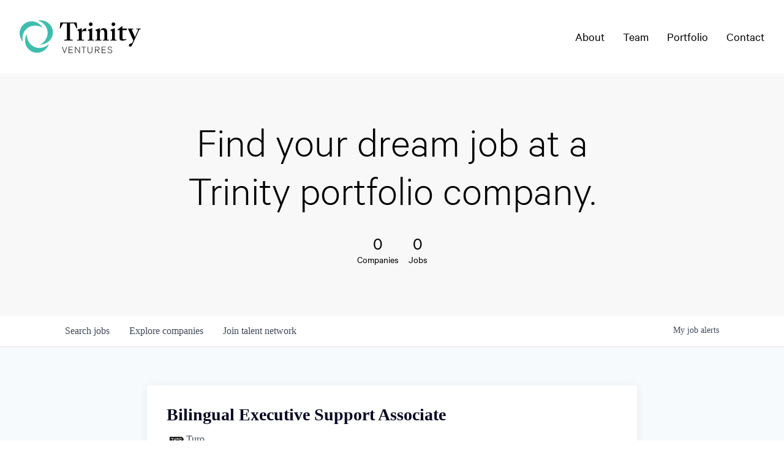

--- FILE ---
content_type: text/html; charset=utf-8
request_url: https://jobs.trinityventures.com/companies/turo/jobs/33669746-bilingual-executive-support-associate
body_size: 21543
content:
<!DOCTYPE html><html lang="en"><head><link rel="shortcut icon" href="https://cdn.filestackcontent.com/mAmPDvSnSqGnNnqYsdq7" data-next-head=""/><title data-next-head="">Bilingual Executive Support Associate @ Turo | Trinity Ventures Job Board</title><meta name="description" property="og:description" content="Search job openings across the Trinity Ventures network." data-next-head=""/><meta charSet="utf-8" data-next-head=""/><meta name="viewport" content="initial-scale=1.0, width=device-width" data-next-head=""/><link rel="apple-touch-icon" sizes="180x180" href="https://cdn.filestackcontent.com/mAmPDvSnSqGnNnqYsdq7" data-next-head=""/><link rel="icon" type="image/png" sizes="32x32" href="https://cdn.filestackcontent.com/mAmPDvSnSqGnNnqYsdq7" data-next-head=""/><link rel="icon" type="image/png" sizes="16x16" href="https://cdn.filestackcontent.com/mAmPDvSnSqGnNnqYsdq7" data-next-head=""/><link rel="shortcut icon" href="https://cdn.filestackcontent.com/mAmPDvSnSqGnNnqYsdq7" data-next-head=""/><meta name="url" property="og:url" content="https://jobs.trinityventures.com" data-next-head=""/><meta name="type" property="og:type" content="website" data-next-head=""/><meta name="title" property="og:title" content="Trinity Ventures Job Board" data-next-head=""/><meta name="image" property="og:image" content="http://cdn.filestackcontent.com/W1nx3QeUSkCXTmH3dlii" data-next-head=""/><meta name="secure_url" property="og:image:secure_url" content="https://cdn.filestackcontent.com/W1nx3QeUSkCXTmH3dlii" data-next-head=""/><meta name="twitter:card" content="summary_large_image" data-next-head=""/><meta name="twitter:image" content="https://cdn.filestackcontent.com/W1nx3QeUSkCXTmH3dlii" data-next-head=""/><meta name="twitter:title" content="Trinity Ventures Job Board" data-next-head=""/><meta name="twitter:description" content="Search job openings across the Trinity Ventures network." data-next-head=""/><meta name="google-site-verification" content="CQNnZQRH0dvJgCqWABp64ULhLI69C53ULhWdJemAW_w" data-next-head=""/><script>!function(){var analytics=window.analytics=window.analytics||[];if(!analytics.initialize)if(analytics.invoked)window.console&&console.error&&console.error("Segment snippet included twice.");else{analytics.invoked=!0;analytics.methods=["trackSubmit","trackClick","trackLink","trackForm","pageview","identify","reset","group","track","ready","alias","debug","page","once","off","on","addSourceMiddleware","addIntegrationMiddleware","setAnonymousId","addDestinationMiddleware"];analytics.factory=function(e){return function(){if(window.analytics.initialized)return window.analytics[e].apply(window.analytics,arguments);var i=Array.prototype.slice.call(arguments);i.unshift(e);analytics.push(i);return analytics}};for(var i=0;i<analytics.methods.length;i++){var key=analytics.methods[i];analytics[key]=analytics.factory(key)}analytics.load=function(key,i){var t=document.createElement("script");t.type="text/javascript";t.async=!0;t.src="https://an.getro.com/analytics.js/v1/" + key + "/analytics.min.js";var n=document.getElementsByTagName("script")[0];n.parentNode.insertBefore(t,n);analytics._loadOptions=i};analytics._writeKey="VKRqdgSBA3lFoZSlbeHbrzqQkLPBcP7W";;analytics.SNIPPET_VERSION="4.16.1";
analytics.load("VKRqdgSBA3lFoZSlbeHbrzqQkLPBcP7W");

}}();</script><link rel="stylesheet" href="https://cdn-customers.getro.com/trinity/style.react.css??v=7d49c166ca9f24905f04271c5fbd729797522e47"/><link rel="preload" href="https://cdn.getro.com/assets/_next/static/css/b1414ae24606c043.css" as="style"/><link rel="stylesheet" href="https://cdn.getro.com/assets/_next/static/css/b1414ae24606c043.css" data-n-g=""/><noscript data-n-css=""></noscript><script defer="" nomodule="" src="https://cdn.getro.com/assets/_next/static/chunks/polyfills-42372ed130431b0a.js"></script><script id="jquery" src="https://ajax.googleapis.com/ajax/libs/jquery/3.6.0/jquery.min.js" defer="" data-nscript="beforeInteractive"></script><script src="https://cdn.getro.com/assets/_next/static/chunks/webpack-ab58b860c16628b6.js" defer=""></script><script src="https://cdn.getro.com/assets/_next/static/chunks/framework-a008f048849dfc11.js" defer=""></script><script src="https://cdn.getro.com/assets/_next/static/chunks/main-4151966bb5b4038b.js" defer=""></script><script src="https://cdn.getro.com/assets/_next/static/chunks/pages/_app-52002506ec936253.js" defer=""></script><script src="https://cdn.getro.com/assets/_next/static/chunks/a86620fd-3b4606652f1c2476.js" defer=""></script><script src="https://cdn.getro.com/assets/_next/static/chunks/8230-afd6e299f7a6ae33.js" defer=""></script><script src="https://cdn.getro.com/assets/_next/static/chunks/4000-0acb5a82151cbee6.js" defer=""></script><script src="https://cdn.getro.com/assets/_next/static/chunks/9091-5cd776e8ee5ad3a3.js" defer=""></script><script src="https://cdn.getro.com/assets/_next/static/chunks/1637-66b68fc38bc6d10a.js" defer=""></script><script src="https://cdn.getro.com/assets/_next/static/chunks/3676-4975c339fc5bc499.js" defer=""></script><script src="https://cdn.getro.com/assets/_next/static/chunks/9358-87cc633cf780c23e.js" defer=""></script><script src="https://cdn.getro.com/assets/_next/static/chunks/9117-6f216abbf55ba8cd.js" defer=""></script><script src="https://cdn.getro.com/assets/_next/static/chunks/1446-b10012f4e22f3c87.js" defer=""></script><script src="https://cdn.getro.com/assets/_next/static/chunks/5355-7de2c819d8cad6ea.js" defer=""></script><script src="https://cdn.getro.com/assets/_next/static/chunks/9582-aa7f986fdb36f43c.js" defer=""></script><script src="https://cdn.getro.com/assets/_next/static/chunks/pages/companies/%5BcompanySlug%5D/jobs/%5BjobSlug%5D-76ab4cf3f421472f.js" defer=""></script><script src="https://cdn.getro.com/assets/_next/static/wVUNz74L36J38sTj2A9V4/_buildManifest.js" defer=""></script><script src="https://cdn.getro.com/assets/_next/static/wVUNz74L36J38sTj2A9V4/_ssgManifest.js" defer=""></script><meta name="sentry-trace" content="7cebc0b1b1d17aa19b84acad6ed2dc89-b9a42f1a9de7f0a8-0"/><meta name="baggage" content="sentry-environment=production,sentry-release=08a5512cff5c0e51019517bf0630219b287ce933,sentry-public_key=99c84790fa184cf49c16c34cd7113f75,sentry-trace_id=7cebc0b1b1d17aa19b84acad6ed2dc89,sentry-org_id=129958,sentry-sampled=false,sentry-sample_rand=0.1772668176405512,sentry-sample_rate=0.033"/><style data-styled="" data-styled-version="5.3.11">.gVRrUK{box-sizing:border-box;margin:0;min-width:0;font-family:-apple-system,BlinkMacSystemFont,'Segoe UI','Roboto','Oxygen','Ubuntu','Cantarell','Fira Sans','Droid Sans','Helvetica Neue','sans-serif';font-weight:400;font-style:normal;font-size:16px;color:#3F495A;}/*!sc*/
.fyPcag{box-sizing:border-box;margin:0;min-width:0;background-color:#F7FAFC;min-height:100vh;-webkit-flex-direction:column;-ms-flex-direction:column;flex-direction:column;-webkit-align-items:stretch;-webkit-box-align:stretch;-ms-flex-align:stretch;align-items:stretch;}/*!sc*/
.dKubqp{box-sizing:border-box;margin:0;min-width:0;}/*!sc*/
.elbZCm{box-sizing:border-box;margin:0;min-width:0;width:100%;}/*!sc*/
.dFKghv{box-sizing:border-box;margin:0;min-width:0;box-shadow:0 1px 0 0 #e5e5e5;-webkit-flex-direction:row;-ms-flex-direction:row;flex-direction:row;width:100%;background-color:#ffffff;}/*!sc*/
.byBMUo{box-sizing:border-box;margin:0;min-width:0;max-width:100%;width:100%;margin-left:auto;margin-right:auto;}/*!sc*/
@media screen and (min-width:40em){.byBMUo{width:100%;}}/*!sc*/
@media screen and (min-width:65em){.byBMUo{width:1100px;}}/*!sc*/
.hQFgTu{box-sizing:border-box;margin:0;min-width:0;color:#4900FF;position:relative;-webkit-text-decoration:none;text-decoration:none;-webkit-transition:all ease 0.3s;transition:all ease 0.3s;text-transform:capitalize;-webkit-order:0;-ms-flex-order:0;order:0;padding-left:16px;padding-right:16px;padding-top:16px;padding-bottom:16px;font-size:16px;color:#3F495A;display:-webkit-box;display:-webkit-flex;display:-ms-flexbox;display:flex;-webkit-align-items:baseline;-webkit-box-align:baseline;-ms-flex-align:baseline;align-items:baseline;}/*!sc*/
@media screen and (min-width:40em){.hQFgTu{text-transform:capitalize;}}/*!sc*/
@media screen and (min-width:65em){.hQFgTu{text-transform:unset;}}/*!sc*/
.hQFgTu span{display:none;}/*!sc*/
.hQFgTu::after{content:'';position:absolute;left:0;right:0;bottom:0;height:0.125rem;background-color:#4900FF;opacity:0;-webkit-transition:opacity 0.3s;transition:opacity 0.3s;}/*!sc*/
.hQFgTu:hover{color:#3F495A;}/*!sc*/
.hQFgTu:active{background-color:#F7FAFC;-webkit-transform:scale(.94);-ms-transform:scale(.94);transform:scale(.94);}/*!sc*/
.hQFgTu.active{font-weight:600;color:#090925;}/*!sc*/
.hQFgTu.active::after{opacity:1;}/*!sc*/
@media screen and (min-width:40em){.hQFgTu{padding-left:16px;padding-right:16px;}}/*!sc*/
.ekJmTQ{box-sizing:border-box;margin:0;min-width:0;display:none;}/*!sc*/
@media screen and (min-width:40em){.ekJmTQ{display:none;}}/*!sc*/
@media screen and (min-width:65em){.ekJmTQ{display:inline-block;}}/*!sc*/
.cyRTWj{box-sizing:border-box;margin:0;min-width:0;color:#4900FF;position:relative;-webkit-text-decoration:none;text-decoration:none;-webkit-transition:all ease 0.3s;transition:all ease 0.3s;text-transform:capitalize;-webkit-order:1;-ms-flex-order:1;order:1;padding-left:16px;padding-right:16px;padding-top:16px;padding-bottom:16px;font-size:16px;color:#3F495A;display:-webkit-box;display:-webkit-flex;display:-ms-flexbox;display:flex;-webkit-align-items:baseline;-webkit-box-align:baseline;-ms-flex-align:baseline;align-items:baseline;}/*!sc*/
@media screen and (min-width:40em){.cyRTWj{text-transform:capitalize;}}/*!sc*/
@media screen and (min-width:65em){.cyRTWj{text-transform:unset;}}/*!sc*/
.cyRTWj span{display:none;}/*!sc*/
.cyRTWj::after{content:'';position:absolute;left:0;right:0;bottom:0;height:0.125rem;background-color:#4900FF;opacity:0;-webkit-transition:opacity 0.3s;transition:opacity 0.3s;}/*!sc*/
.cyRTWj:hover{color:#3F495A;}/*!sc*/
.cyRTWj:active{background-color:#F7FAFC;-webkit-transform:scale(.94);-ms-transform:scale(.94);transform:scale(.94);}/*!sc*/
.cyRTWj.active{font-weight:600;color:#090925;}/*!sc*/
.cyRTWj.active::after{opacity:1;}/*!sc*/
@media screen and (min-width:40em){.cyRTWj{padding-left:16px;padding-right:16px;}}/*!sc*/
.kPzaxb{box-sizing:border-box;margin:0;min-width:0;color:#4900FF;position:relative;-webkit-text-decoration:none;text-decoration:none;-webkit-transition:all ease 0.3s;transition:all ease 0.3s;text-transform:unset;-webkit-order:2;-ms-flex-order:2;order:2;padding-left:16px;padding-right:16px;padding-top:16px;padding-bottom:16px;font-size:16px;color:#3F495A;display:-webkit-box;display:-webkit-flex;display:-ms-flexbox;display:flex;-webkit-align-items:center;-webkit-box-align:center;-ms-flex-align:center;align-items:center;}/*!sc*/
.kPzaxb span{display:none;}/*!sc*/
.kPzaxb::after{content:'';position:absolute;left:0;right:0;bottom:0;height:0.125rem;background-color:#4900FF;opacity:0;-webkit-transition:opacity 0.3s;transition:opacity 0.3s;}/*!sc*/
.kPzaxb:hover{color:#3F495A;}/*!sc*/
.kPzaxb:active{background-color:#F7FAFC;-webkit-transform:scale(.94);-ms-transform:scale(.94);transform:scale(.94);}/*!sc*/
.kPzaxb.active{font-weight:600;color:#090925;}/*!sc*/
.kPzaxb.active::after{opacity:1;}/*!sc*/
@media screen and (min-width:40em){.kPzaxb{padding-left:16px;padding-right:16px;}}/*!sc*/
.jQZwAb{box-sizing:border-box;margin:0;min-width:0;display:inline-block;}/*!sc*/
@media screen and (min-width:40em){.jQZwAb{display:inline-block;}}/*!sc*/
@media screen and (min-width:65em){.jQZwAb{display:none;}}/*!sc*/
.ioCEHO{box-sizing:border-box;margin:0;min-width:0;margin-left:auto;margin-right:16px;text-align:left;-webkit-flex-direction:column;-ms-flex-direction:column;flex-direction:column;-webkit-order:9999;-ms-flex-order:9999;order:9999;}/*!sc*/
@media screen and (min-width:40em){.ioCEHO{margin-right:16px;}}/*!sc*/
@media screen and (min-width:65em){.ioCEHO{margin-right:0;}}/*!sc*/
.iJaGyT{box-sizing:border-box;margin:0;min-width:0;position:relative;cursor:pointer;-webkit-transition:all ease 0.3s;transition:all ease 0.3s;border-radius:4px;font-size:16px;font-weight:500;display:-webkit-box;display:-webkit-flex;display:-ms-flexbox;display:flex;-webkit-tap-highlight-color:transparent;-webkit-align-items:center;-webkit-box-align:center;-ms-flex-align:center;align-items:center;font-family:-apple-system,BlinkMacSystemFont,'Segoe UI','Roboto','Oxygen','Ubuntu','Cantarell','Fira Sans','Droid Sans','Helvetica Neue','sans-serif';color:#3F495A;background-color:#FFFFFF;border-style:solid;border-color:#A3B1C2;border-width:1px;border:none;border-color:transparent;width:small;height:small;margin-top:8px;padding:8px 16px;padding-right:0;-webkit-align-self:center;-ms-flex-item-align:center;align-self:center;font-size:14px;}/*!sc*/
.iJaGyT:active{-webkit-transform:scale(.94);-ms-transform:scale(.94);transform:scale(.94);box-shadow:inset 0px 1.875px 1.875px rgba(0,0,0,0.12);}/*!sc*/
.iJaGyT:disabled{color:#A3B1C2;}/*!sc*/
.iJaGyT:hover{background-color:#F7FAFC;}/*!sc*/
.iJaGyT [role="progressbar"] > div > div{border-color:rgba(63,73,90,0.2);border-top-color:#090925;}/*!sc*/
@media screen and (min-width:40em){.iJaGyT{border-color:#A3B1C2;}}/*!sc*/
@media screen and (min-width:40em){.iJaGyT{padding-right:16px;}}/*!sc*/
.jUfIjB{box-sizing:border-box;margin:0;min-width:0;display:none;}/*!sc*/
@media screen and (min-width:40em){.jUfIjB{display:block;}}/*!sc*/
.iqghoL{box-sizing:border-box;margin:0;min-width:0;margin-left:auto !important;margin-right:auto !important;box-sizing:border-box;max-width:100%;position:static;z-index:1;margin-left:auto;margin-right:auto;width:100%;padding-top:0;padding-left:16px;padding-right:16px;padding-bottom:64px;}/*!sc*/
@media screen and (min-width:40em){.iqghoL{width:100%;}}/*!sc*/
@media screen and (min-width:65em){.iqghoL{width:1132px;}}/*!sc*/
.ebGWQq{box-sizing:border-box;margin:0;min-width:0;-webkit-box-pack:justify;-webkit-justify-content:space-between;-ms-flex-pack:justify;justify-content:space-between;margin-bottom:24px;-webkit-flex-direction:column;-ms-flex-direction:column;flex-direction:column;width:100%;}/*!sc*/
@media screen and (min-width:40em){.ebGWQq{-webkit-flex-direction:row;-ms-flex-direction:row;flex-direction:row;}}/*!sc*/
@media screen and (min-width:65em){.ebGWQq{-webkit-flex-direction:row;-ms-flex-direction:row;flex-direction:row;}}/*!sc*/
.dsHaKT{box-sizing:border-box;margin:0;min-width:0;gap:24px;-webkit-flex-direction:column;-ms-flex-direction:column;flex-direction:column;width:100%;}/*!sc*/
.iaKmHE{box-sizing:border-box;margin:0;min-width:0;font-size:28px;margin-bottom:8px;color:#090925;}/*!sc*/
.iKYCNv{box-sizing:border-box;margin:0;min-width:0;-webkit-column-gap:8px;column-gap:8px;cursor:pointer;-webkit-align-items:center;-webkit-box-align:center;-ms-flex-align:center;align-items:center;}/*!sc*/
.iKYCNv color{main:#3F495A;dark:#090925;subtle:#67738B;placeholder:#8797AB;link:#3F495A;link-accent:#4900FF;error:#D90218;}/*!sc*/
.hRzXmX{box-sizing:border-box;margin:0;min-width:0;width:32px;}/*!sc*/
.ijjZxr{box-sizing:border-box;margin:0;min-width:0;margin-bottom:16px;}/*!sc*/
.kGAAEy{box-sizing:border-box;margin:0;min-width:0;-webkit-flex-direction:column;-ms-flex-direction:column;flex-direction:column;gap:8px;}/*!sc*/
.dkjSzf{box-sizing:border-box;margin:0;min-width:0;font-weight:600;font-size:14px;color:#090925;}/*!sc*/
.eRlSKr{box-sizing:border-box;margin:0;min-width:0;color:#3F495A!important;font-weight:500;}/*!sc*/
.lhPfhV{box-sizing:border-box;margin:0;min-width:0;-webkit-column-gap:8px;column-gap:8px;-webkit-box-pack:justify;-webkit-justify-content:space-between;-ms-flex-pack:justify;justify-content:space-between;}/*!sc*/
.hQNFTd{box-sizing:border-box;margin:0;min-width:0;row-gap:8px;-webkit-flex-direction:column;-ms-flex-direction:column;flex-direction:column;}/*!sc*/
.fLzXDu{box-sizing:border-box;margin:0;min-width:0;font-size:14px;color:#67738B;}/*!sc*/
.crBMPy{box-sizing:border-box;margin:0;min-width:0;margin-top:40px;}/*!sc*/
.crBMPy li:not(:last-child){margin-bottom:8px;}/*!sc*/
.crBMPy p,.crBMPy span,.crBMPy div,.crBMPy li,.crBMPy ol,.crBMPy ul{color:#3F495A;font-size:16px!important;line-height:140%!important;margin:0 auto 16px;}/*!sc*/
.crBMPy h1,.crBMPy h2,.crBMPy h3,.crBMPy h4,.crBMPy h5,.crBMPy h6{color:#090925;}/*!sc*/
.crBMPy h4,.crBMPy h5,.crBMPy h6{font-size:16px;margin:0 auto 16px;}/*!sc*/
.crBMPy h1:not(:first-child){font-size:24px;margin:48px auto 16px;}/*!sc*/
.crBMPy h2:not(:first-child){font-size:20px;margin:32px auto 16px;}/*!sc*/
.crBMPy h3:not(:first-child){font-size:18px;margin:24px auto 16px;}/*!sc*/
.crBMPy ul{padding:0 0 0 32px;}/*!sc*/
.crBMPy a{color:#3F495A !important;}/*!sc*/
.iIGtVd{box-sizing:border-box;margin:0;min-width:0;max-width:600px;margin:0 auto;}/*!sc*/
.friAmK{box-sizing:border-box;margin:0;min-width:0;padding-bottom:40px;margin-top:40px;}/*!sc*/
.bOyPTM{box-sizing:border-box;margin:0;min-width:0;gap:40px;margin-top:40px;-webkit-align-items:center;-webkit-box-align:center;-ms-flex-align:center;align-items:center;-webkit-box-pack:justify;-webkit-justify-content:space-between;-ms-flex-pack:justify;justify-content:space-between;-webkit-flex-direction:column;-ms-flex-direction:column;flex-direction:column;}/*!sc*/
@media screen and (min-width:40em){.bOyPTM{-webkit-flex-direction:row;-ms-flex-direction:row;flex-direction:row;}}/*!sc*/
.kkTXM{box-sizing:border-box;margin:0;min-width:0;-webkit-text-decoration-line:underline;text-decoration-line:underline;cursor:pointer;display:block;text-align:center;color:#3F495A !important;font-size:14px;line-height:22px;}/*!sc*/
.fIUOoG{box-sizing:border-box;margin:0;min-width:0;justify-self:flex-end;margin-top:auto;-webkit-flex-direction:row;-ms-flex-direction:row;flex-direction:row;width:100%;background-color:transparent;padding-top:32px;padding-bottom:32px;}/*!sc*/
.Jizzq{box-sizing:border-box;margin:0;min-width:0;width:100%;margin-left:auto;margin-right:auto;-webkit-flex-direction:column;-ms-flex-direction:column;flex-direction:column;text-align:center;}/*!sc*/
@media screen and (min-width:40em){.Jizzq{width:1100px;}}/*!sc*/
.fONCsf{box-sizing:border-box;margin:0;min-width:0;color:#4900FF;-webkit-align-self:center;-ms-flex-item-align:center;align-self:center;margin-bottom:16px;color:#090925;width:120px;}/*!sc*/
.bfORaf{box-sizing:border-box;margin:0;min-width:0;color:currentColor;width:100%;height:auto;}/*!sc*/
.gkPOSa{box-sizing:border-box;margin:0;min-width:0;-webkit-flex-direction:row;-ms-flex-direction:row;flex-direction:row;-webkit-box-pack:center;-webkit-justify-content:center;-ms-flex-pack:center;justify-content:center;-webkit-flex-wrap:wrap;-ms-flex-wrap:wrap;flex-wrap:wrap;}/*!sc*/
.hDtUlk{box-sizing:border-box;margin:0;min-width:0;-webkit-appearance:none;-moz-appearance:none;appearance:none;display:inline-block;text-align:center;line-height:inherit;-webkit-text-decoration:none;text-decoration:none;font-size:inherit;padding-left:16px;padding-right:16px;padding-top:8px;padding-bottom:8px;color:#ffffff;background-color:#4900FF;border:none;border-radius:4px;padding-left:8px;padding-right:8px;font-size:16px;position:relative;z-index:2;cursor:pointer;-webkit-transition:all ease 0.3s;transition:all ease 0.3s;border-radius:4px;font-weight:500;display:-webkit-box;display:-webkit-flex;display:-ms-flexbox;display:flex;-webkit-tap-highlight-color:transparent;-webkit-align-items:center;-webkit-box-align:center;-ms-flex-align:center;align-items:center;font-family:-apple-system,BlinkMacSystemFont,'Segoe UI','Roboto','Oxygen','Ubuntu','Cantarell','Fira Sans','Droid Sans','Helvetica Neue','sans-serif';color:#3F495A;background-color:transparent;border-style:solid;border-color:#A3B1C2;border-width:1px;border:none;-webkit-box-pack:unset;-webkit-justify-content:unset;-ms-flex-pack:unset;justify-content:unset;-webkit-text-decoration:none;text-decoration:none;white-space:nowrap;margin-right:16px;padding:0;color:#67738B;padding-top:4px;padding-bottom:4px;font-size:12px;}/*!sc*/
.hDtUlk:active{-webkit-transform:scale(.94);-ms-transform:scale(.94);transform:scale(.94);box-shadow:inset 0px 1.875px 1.875px rgba(0,0,0,0.12);}/*!sc*/
.hDtUlk:disabled{color:#A3B1C2;}/*!sc*/
.hDtUlk:hover{-webkit-text-decoration:underline;text-decoration:underline;}/*!sc*/
.hDtUlk [role="progressbar"] > div > div{border-color:rgba(63,73,90,0.2);border-top-color:#090925;}/*!sc*/
data-styled.g1[id="sc-aXZVg"]{content:"gVRrUK,fyPcag,dKubqp,elbZCm,dFKghv,byBMUo,hQFgTu,ekJmTQ,cyRTWj,kPzaxb,jQZwAb,ioCEHO,iJaGyT,jUfIjB,iqghoL,ebGWQq,dsHaKT,iaKmHE,iKYCNv,hRzXmX,ijjZxr,kGAAEy,dkjSzf,eRlSKr,lhPfhV,hQNFTd,fLzXDu,crBMPy,iIGtVd,friAmK,bOyPTM,kkTXM,fIUOoG,Jizzq,fONCsf,bfORaf,gkPOSa,hDtUlk,"}/*!sc*/
.fteAEG{display:-webkit-box;display:-webkit-flex;display:-ms-flexbox;display:flex;}/*!sc*/
data-styled.g2[id="sc-gEvEer"]{content:"fteAEG,"}/*!sc*/
.eBWkFz{box-sizing:border-box;margin:0;min-width:0;padding:32px;box-shadow:0px 1px 2px 0px rgba(27,36,50,0.04),0px 1px 16px 0px rgba(27,36,50,0.06);border-radius:4px;background-color:#FFFFFF;margin-left:auto;margin-right:auto;width:100%;-webkit-flex-direction:column;-ms-flex-direction:column;flex-direction:column;padding-left:16px;padding-right:16px;margin-top:64px;max-width:800px;margin-left:auto;margin-right:auto;}/*!sc*/
@media screen and (min-width:40em){.eBWkFz{padding-left:32px;padding-right:32px;}}/*!sc*/
.jBogQf{box-sizing:border-box;margin:0;min-width:0;position:relative;width:100%;-webkit-align-items:start;-webkit-box-align:start;-ms-flex-align:start;align-items:start;}/*!sc*/
.ddKpAl{box-sizing:border-box;margin:0;min-width:0;-webkit-flex:1 1;-ms-flex:1 1;flex:1 1;}/*!sc*/
.VWXkL{box-sizing:border-box;margin:0;min-width:0;position:relative;font-weight:500;color:#3F495A;height:100%;width:100%;border-radius:4px;}/*!sc*/
.cVYRew{box-sizing:border-box;margin:0;min-width:0;max-width:100%;height:auto;border-radius:4px;overflow:hidden;object-fit:contain;width:100%;height:100%;}/*!sc*/
.hPknKP{box-sizing:border-box;margin:0;min-width:0;background-color:#FEF5EC;text-align:left;-webkit-align-items:flex-start;-webkit-box-align:flex-start;-ms-flex-align:flex-start;align-items:flex-start;-webkit-flex:0 0 auto;-ms-flex:0 0 auto;flex:0 0 auto;padding:16px;border-radius:4px;line-height:1.4;gap:16px;}/*!sc*/
.jDfdPi{box-sizing:border-box;margin:0;min-width:0;height:20px;width:20px;}/*!sc*/
.kgAlEH{box-sizing:border-box;margin:0;min-width:0;color:#DE7B02;-webkit-align-items:center;-webkit-box-align:center;-ms-flex-align:center;align-items:center;-webkit-flex:0 0 auto;-ms-flex:0 0 auto;flex:0 0 auto;}/*!sc*/
.cYMjnh{box-sizing:border-box;margin:0;min-width:0;font-weight:500;font-size:14px;color:#3F495A;}/*!sc*/
.exMvxQ{box-sizing:border-box;margin:0;min-width:0;-webkit-text-decoration:none;text-decoration:none;color:currentColor;width:100%;height:auto;}/*!sc*/
data-styled.g3[id="sc-eqUAAy"]{content:"eBWkFz,jBogQf,ddKpAl,VWXkL,cVYRew,hPknKP,jDfdPi,kgAlEH,cYMjnh,exMvxQ,"}/*!sc*/
.gQycbC{display:-webkit-box;display:-webkit-flex;display:-ms-flexbox;display:flex;}/*!sc*/
data-styled.g4[id="sc-fqkvVR"]{content:"gQycbC,"}/*!sc*/
</style></head><body id="main-wrapper" class="custom-design-trinity"><div id="root"></div><div id="__next"><div class="sc-aXZVg gVRrUK"><div class="" style="position:fixed;top:0;left:0;height:2px;background:transparent;z-index:99999999999;width:100%"><div class="" style="height:100%;background:#4900FF;transition:all 500ms ease;width:0%"><div style="box-shadow:0 0 10px #4900FF, 0 0 10px #4900FF;width:5%;opacity:1;position:absolute;height:100%;transition:all 500ms ease;transform:rotate(3deg) translate(0px, -4px);left:-10rem"></div></div></div><div id="wlc-main" class="sc-aXZVg sc-gEvEer fyPcag fteAEG network-container"><div data-testid="custom-header" id="trinity-custom-header" class="sc-aXZVg dKubqp trinity-custom-part"><header class="m-site-header js-headroom headroom headroom--pinned headroom--top">
  <div class="l-wrapper l-wrapper--wide">
    <a href="https://www.trinityventures.com/" class="m-site-header__branding">
      <img src="https://cdn-customers.getro.com/trinity/images/branding.svg" alt="Trinity Ventures logo">
    </a>
    <nav class="m-site-nav">
      <ul id="siteNav" class="nav">
        <li class="first">
          <a href="https://www.trinityventures.com/" title="Home">Home</a>
        </li>
        <li>
          <a href="https://www.trinityventures.com/about" title="About">About</a>
        </li>
        <li>
          <a href="https://www.trinityventures.com/team" title="Team">Team</a>
        </li>
        <li>
          <a href="https://www.trinityventures.com/portfolio" title="Portfolio">Portfolio</a>
        </li>
        <li>
          <a href="https://www.trinityventures.com/contact" title="Contact">Contact</a>
        </li>
      </ul>
    </nav>
    <div class="m-site-header__nav-toggle c-burger-button js-site-nav-toggle">
      <div class="bar"></div>
      <span class="u-sr-only">Menu</span>
    </div>
  </div>
  <div class="m-ie-banner">
    <p>Our website is best viewed using a modern browser like <a href="https://www.google.com/chrome/" target="_blank">Chrome</a>, <a href="https://mozilla.org/firefox/new" target="_blank">Firefox</a>or <a href="https://www.microsoft.com/windows/microsoft-edge" target="_blank">Microsoft Edge</a>.</p>
  </div>
</header>
<main class="l-main" ng-hide="hideHero()">
  <div class="l-wrapper">
    <header class="c-page-header">
      <h1 class="c-page-header__heading" ng-if="collectionFactory.collection.tagline" ng-bind-html="trustAsHtml(collectionFactory.collection.tagline)">Find your dream job at a Trinity portfolio company.</h1>
      <div style="display: flex;align-items: center;">
        <div style="margin: 0 .5em;">
          <h4 style="font-size: 1.8em;margin-bottom: 0;">0</h4>
          <p style="font-weight: normal">Companies</p>
        </div>
        <div style="margin: 0 .5em;">
          <h4 style="font-size: 1.8em;margin-bottom: 0;">0</h4>
          <p style="font-weight: normal">Jobs</p>
        </div>
      </div>
    </header>
  </div>
</main>

</div><div width="1" class="sc-aXZVg elbZCm"><div id="content"><div data-testid="navbar" width="1" class="sc-aXZVg sc-gEvEer dFKghv fteAEG"><div width="1,1,1100px" class="sc-aXZVg sc-gEvEer byBMUo fteAEG"><a href="/jobs" class="sc-aXZVg hQFgTu theme_only " font-size="2" color="text.main" display="flex"><div display="none,none,inline-block" class="sc-aXZVg ekJmTQ">Search </div>jobs</a><a href="/companies" class="sc-aXZVg cyRTWj theme_only " font-size="2" color="text.main" display="flex"><div display="none,none,inline-block" class="sc-aXZVg ekJmTQ">Explore </div>companies</a><a href="/talent-network" class="sc-aXZVg kPzaxb theme_only " font-size="2" color="text.main" display="flex"><div display="none,none,inline-block" class="sc-aXZVg ekJmTQ">Join talent network</div><div display="inline-block,inline-block,none" class="sc-aXZVg jQZwAb">Talent</div></a><div order="9999" class="sc-aXZVg sc-gEvEer ioCEHO fteAEG"><div class="sc-aXZVg sc-gEvEer iJaGyT fteAEG theme_only" data-testid="my-job-alerts-button" font-size="14px">My <span class="sc-aXZVg jUfIjB">job </span>alerts</div></div></div></div><div width="1,1,1132px" data-testid="container" class="sc-aXZVg iqghoL"><script data-testid="job-ldjson" type="application/ld+json" async="">{"@context":"https://schema.org/","@type":"JobPosting","title":"Bilingual Executive Support Associate","description":"<p><span>As the world's largest car sharing marketplace, Turo is growing and hiring talent in the US, Canada, United Kingdom, France, and Australia. Our collaborative teams encourage you to be curious and bring new ideas that will drive our company’s mission. Turo prides itself on its culture that celebrates diversity and gives everyone space to learn and grow.</span></p> <p><span><strong>About the team</strong></span></p> <p><span>Drive your future forward with Turo! We looking for a motivated individual with expertise in providing excellent customer support and leadership to join our bilingual Executive Support Team in Toronto. You are a master problem solver with an entrepreneurial spirit, innovative mindset and a positive, can-do attitude who enjoys contributing thoughts and ideas to continuously drive improvement. This is an exciting opportunity to take part in a high-energy and fun work environment for a rapidly growing company with global ambitions.</span></p> <p><span><strong>What you will do</strong></span></p> <ul> <li><span>Provide world-class experiences for Turo’s hosts and guests in both English and French. You will be fielding escalations across a broad range of areas, including internal Turo stakeholders at all levels, including executive leaders, related to billing, fees and fines, mechanical issues, damage, and reservation scheduling and more</span></li> <li><span>Ensure that Turo Hosts and Guests receive the highest quality of service and that all issues are resolved in the shortest possible time</span></li> <li><span>Consistently contribute ideas to further improve the Hosts and Guests experience</span></li> <li><span>Quickly adjust to new processes and policies as the company continues to grow</span></li> <li><span>Keep your finger to the pulse of all internal changes that may impact the customer experience in Canada</span></li> </ul> <p><span><strong>Your profile</strong></span></p> <ul> <li><span>Bilingual in French and English; strong communication both written and oral</span></li> <li><span>University undergraduate degree in any field</span></li> <li><span>2+ years worked in a high level or VIP customer support environment</span></li> <li><span>Experience using Zendesk, Kustomer or customer service applications, and strong knowledge of Gmail, Google Docs, Google Sheets and Excel</span></li> <li><span>Strategic thinker: You love thinking of ways to improve processes</span></li> <li><span>Ability to work independently with little or no supervision/direction and in a team environment</span></li> <li><span>Ability to work in a fast-paced, quickly-changing environment</span></li> <li><span>Great problem solving skills, analytical abilities and ability to multitask</span></li> </ul> <p><span>#LI-KC1</span></p><div> <h2><span><strong>Benefits</strong></span></h2> <ul> <li><span>Competitive salary, equity, benefits, and perks for all full-time employees</span></li> <li><span>Employer-paid medical, dental, and vision insurance (Country specific)</span></li> <li><span>Retirement employer match</span></li> <li><span>$2,000 Learning &amp; Development stipend to invest in your professional development</span></li> <li><span>$1,000 USD Turo host matching and $1,500 USD vehicle reimbursement program</span></li> <li><span>$100 USD Monthly Turo travel credit</span></li> <li><span>Cell phone, internet and Fringe benefit stipend</span></li> <li><span>Paid time off to relax and recharge</span></li> <li><span>Paid holidays, volunteer time off, and parental leave</span></li> <li><span>For those who are in the office full-time or hybrid we have weekly in-office lunch, office snacks, and fun activities</span></li> <li><span>Annual Turbo Week (week-long, company-wide conference)</span></li> </ul> <p><span> </span></p> <p><span>We are committed to building a diverse team. If you are from a background that's underrepresented in tech, we'd love to meet you.</span></p> <p><span><span>Aside from an award winning</span><span> </span><span>work environment and the opportunity to be part of the world’s largest car sharing marketplace, we are also growing the team quickly - join us!</span><span> Even if you don't meet every qualification, we are looking for people with enthusiasm for what we do and we will consider you for this and other possibilities.</span></span></p> <p> </p> <p><span>Turo is an Equal Opportunity Employer and a participant in the U.S. Federal E-Verify program. Women, minorities, individuals with disabilities and protected veterans are encouraged to apply. We welcome people of different backgrounds, experiences, abilities and perspectives. </span></p> <p><span>Turo will consider qualified applicants with criminal histories in a manner consistent with the San Francisco Fair Chance Ordinance, as applicable. </span></p> <p><span><span>We welcome candidates with physical, mental, and/or neurological disabilities. If you require assistance applying for an open position, or need accommodation during the recruiting process due to a disability, please submit a request to People Operations by emailing<em> </em></span><span>PeopleOps@turo.com</span><span>.</span></span></p> <p> </p> <p><span><strong>About Turo</strong></span></p> <p><span>Turo is the world’s largest car sharing marketplace where you can book any car you want, wherever you want it, from a vibrant community of trusted hosts across the US, Canada, France, UK and Australia. Guests choose from a totally unique selection of nearby cars, while hosts earn extra money to offset the costs of car ownership. A pioneer of the sharing economy and the travel industry, Turo is a safe, supportive community where the car you book is part of a story, not a fleet. </span></p> <p><span><span>Discover Turo at </span><a href=\"https://turo.com/\"><span><span>https://turo.co</span>m</span></a><span>, the App Store, and Google Play, and check out our blog, </span><a href=\"https://blog.turo.com/\"><span><span>Field Note</span>s</span></a><span>. </span></span></p> <p><span><a href=\"https://medium.com/@andre_haddad/connecting-the-dots-to-a-compelling-not-cultish-company-culture-35dc871cba08\"><span><span>Read more</span></span></a><span> about the Turo culture according to Turo CEO, Andre Haddad.</span></span></p> <p> </p> </div>","datePosted":"2024-01-30T16:57:12.844Z","validThrough":"2024-03-09","employmentType":[],"hiringOrganization":{"@type":"Organization","name":"Turo","description":"Turo is the world’s largest car sharing marketplace where you can book any car you want, wherever you want it, from a vibrant community of trusted hosts across the US, UK, Canada, Australia, and France. Whether you’re flying in from afar or looking for a car down the street, searching for a rugged truck or something smooth and swanky, guests can take the wheel of the perfect car for any occasion, while hosts can take the wheel of their futures by building an accessible, flexible, and scalable car sharing business from the ground up.\n\nTuro has raised $450M+ from top-tier investors, including Kleiner Perkins, Canaan Partners, August Capital, GV, Shasta Ventures, Sumitomo Corporation, and IAC. With a talented, dedicated team, Turo is changing the way people think about travel.\n\nDiscover Turo at turo.com, the App Store, and Google Play, and check out our blog, Field Notes, at blog.turo.com.","numberOfEmployees":1419,"address":[{"address":{"@type":"PostalAddress","addressLocality":"San Francisco, CA, USA"}},{"address":{"@type":"PostalAddress","addressLocality":"Toronto, ON, Canada"}}],"sameAs":"https://turo.com","url":"https://turo.com","logo":"https://cdn.getro.com/companies/36779549-7706-4c60-9c0f-fc2f018a9644-1762047346","keywords":"Travel and Tourism"},"jobLocation":{"@type":"Place","address":{"@type":"PostalAddress","addressLocality":"Toronto, ON, Canada"}},"baseSalary":{"@type":"MonetaryAmount","currency":null,"value":{"@type":"QuantitativeValue","minValue":null,"maxValue":null,"unitText":"PERIOD_NOT_DEFINED"}}}</script><div width="100%" data-testid="edit-box" class="sc-eqUAAy eBWkFz"><div data-testid="content" width="1" class="sc-eqUAAy sc-fqkvVR jBogQf gQycbC"><div class="sc-eqUAAy ddKpAl"><div width="100%" class="sc-aXZVg sc-gEvEer ebGWQq fteAEG"><div width="100%" class="sc-aXZVg sc-gEvEer dsHaKT fteAEG"><div width="100%" class="sc-aXZVg elbZCm"><h2 font-size="28px" color="text.dark" class="sc-aXZVg iaKmHE">Bilingual Executive Support Associate</h2><div color="text" class="sc-aXZVg sc-gEvEer iKYCNv fteAEG"><div width="32" class="sc-aXZVg hRzXmX"><div data-testid="profile-picture" class="sc-eqUAAy sc-fqkvVR VWXkL gQycbC"><img data-testid="image" src="https://cdn.getro.com/companies/36779549-7706-4c60-9c0f-fc2f018a9644-1762047346" alt="Turo" class="sc-eqUAAy cVYRew"/></div></div><p class="sc-aXZVg dKubqp">Turo</p></div></div><div class="sc-aXZVg ijjZxr"><div class="sc-eqUAAy sc-fqkvVR hPknKP gQycbC"><div color="warning" class="sc-eqUAAy sc-fqkvVR kgAlEH gQycbC"><svg xmlns="http://www.w3.org/2000/svg" width="20px" height="20px" viewBox="0 0 24 24" fill="none" stroke="currentColor" stroke-width="1.5" stroke-linecap="round" stroke-linejoin="round" class="sc-eqUAAy jDfdPi sc-eqUAAy jDfdPi" aria-hidden="true" data-testid="icon-warning"><path d="m21.73 18-8-14a2 2 0 0 0-3.48 0l-8 14A2 2 0 0 0 4 21h16a2 2 0 0 0 1.73-3Z"></path><line x1="12" x2="12" y1="9" y2="13"></line><line x1="12" x2="12.01" y1="17" y2="17"></line></svg></div><div color="text.main" class="sc-eqUAAy cYMjnh"><div class="sc-aXZVg sc-gEvEer kGAAEy fteAEG"><P font-weight="600" font-size="14px" color="text.dark" class="sc-aXZVg dkjSzf">This job is no longer accepting applications</P><a href="/companies/turo#content" class="sc-aXZVg eRlSKr">See open jobs at <!-- -->Turo<!-- -->.</a><a href="/jobs?q=Bilingual%20Executive%20Support%20Associate" class="sc-aXZVg eRlSKr">See open jobs similar to &quot;<!-- -->Bilingual Executive Support Associate<!-- -->&quot; <!-- -->Trinity Ventures<!-- -->.</a></div></div></div></div><div class="sc-aXZVg sc-gEvEer lhPfhV fteAEG"><div class="sc-aXZVg sc-gEvEer hQNFTd fteAEG"><div class="sc-aXZVg dKubqp">Customer Service<!-- --> <!-- --> </div><div class="sc-aXZVg dKubqp">Toronto, ON, Canada</div><div font-size="14px" color="text.subtle" class="sc-aXZVg fLzXDu">Posted<!-- --> <!-- -->6+ months ago</div></div></div></div></div><div class="sc-aXZVg crBMPy"><div data-testid="careerPage"><p><span>As the world's largest car sharing marketplace, Turo is growing and hiring talent in the US, Canada, United Kingdom, France, and Australia. Our collaborative teams encourage you to be curious and bring new ideas that will drive our company’s mission. Turo prides itself on its culture that celebrates diversity and gives everyone space to learn and grow.</span></p> <p><span><strong>About the team</strong></span></p> <p><span>Drive your future forward with Turo! We looking for a motivated individual with expertise in providing excellent customer support and leadership to join our bilingual Executive Support Team in Toronto. You are a master problem solver with an entrepreneurial spirit, innovative mindset and a positive, can-do attitude who enjoys contributing thoughts and ideas to continuously drive improvement. This is an exciting opportunity to take part in a high-energy and fun work environment for a rapidly growing company with global ambitions.</span></p> <p><span><strong>What you will do</strong></span></p> <ul> <li><span>Provide world-class experiences for Turo’s hosts and guests in both English and French. You will be fielding escalations across a broad range of areas, including internal Turo stakeholders at all levels, including executive leaders, related to billing, fees and fines, mechanical issues, damage, and reservation scheduling and more</span></li> <li><span>Ensure that Turo Hosts and Guests receive the highest quality of service and that all issues are resolved in the shortest possible time</span></li> <li><span>Consistently contribute ideas to further improve the Hosts and Guests experience</span></li> <li><span>Quickly adjust to new processes and policies as the company continues to grow</span></li> <li><span>Keep your finger to the pulse of all internal changes that may impact the customer experience in Canada</span></li> </ul> <p><span><strong>Your profile</strong></span></p> <ul> <li><span>Bilingual in French and English; strong communication both written and oral</span></li> <li><span>University undergraduate degree in any field</span></li> <li><span>2+ years worked in a high level or VIP customer support environment</span></li> <li><span>Experience using Zendesk, Kustomer or customer service applications, and strong knowledge of Gmail, Google Docs, Google Sheets and Excel</span></li> <li><span>Strategic thinker: You love thinking of ways to improve processes</span></li> <li><span>Ability to work independently with little or no supervision/direction and in a team environment</span></li> <li><span>Ability to work in a fast-paced, quickly-changing environment</span></li> <li><span>Great problem solving skills, analytical abilities and ability to multitask</span></li> </ul> <p><span>#LI-KC1</span></p><div> <h2><span><strong>Benefits</strong></span></h2> <ul> <li><span>Competitive salary, equity, benefits, and perks for all full-time employees</span></li> <li><span>Employer-paid medical, dental, and vision insurance (Country specific)</span></li> <li><span>Retirement employer match</span></li> <li><span>$2,000 Learning &amp; Development stipend to invest in your professional development</span></li> <li><span>$1,000 USD Turo host matching and $1,500 USD vehicle reimbursement program</span></li> <li><span>$100 USD Monthly Turo travel credit</span></li> <li><span>Cell phone, internet and Fringe benefit stipend</span></li> <li><span>Paid time off to relax and recharge</span></li> <li><span>Paid holidays, volunteer time off, and parental leave</span></li> <li><span>For those who are in the office full-time or hybrid we have weekly in-office lunch, office snacks, and fun activities</span></li> <li><span>Annual Turbo Week (week-long, company-wide conference)</span></li> </ul> <p><span> </span></p> <p><span>We are committed to building a diverse team. If you are from a background that's underrepresented in tech, we'd love to meet you.</span></p> <p><span><span>Aside from an award winning</span><span> </span><span>work environment and the opportunity to be part of the world’s largest car sharing marketplace, we are also growing the team quickly - join us!</span><span> Even if you don't meet every qualification, we are looking for people with enthusiasm for what we do and we will consider you for this and other possibilities.</span></span></p> <p> </p> <p><span>Turo is an Equal Opportunity Employer and a participant in the U.S. Federal E-Verify program. Women, minorities, individuals with disabilities and protected veterans are encouraged to apply. We welcome people of different backgrounds, experiences, abilities and perspectives. </span></p> <p><span>Turo will consider qualified applicants with criminal histories in a manner consistent with the San Francisco Fair Chance Ordinance, as applicable. </span></p> <p><span><span>We welcome candidates with physical, mental, and/or neurological disabilities. If you require assistance applying for an open position, or need accommodation during the recruiting process due to a disability, please submit a request to People Operations by emailing<em> </em></span><span>PeopleOps@turo.com</span><span>.</span></span></p> <p> </p> <p><span><strong>About Turo</strong></span></p> <p><span>Turo is the world’s largest car sharing marketplace where you can book any car you want, wherever you want it, from a vibrant community of trusted hosts across the US, Canada, France, UK and Australia. Guests choose from a totally unique selection of nearby cars, while hosts earn extra money to offset the costs of car ownership. A pioneer of the sharing economy and the travel industry, Turo is a safe, supportive community where the car you book is part of a story, not a fleet. </span></p> <p><span><span>Discover Turo at </span><a href="https://turo.com/"><span><span>https://turo.co</span>m</span></a><span>, the App Store, and Google Play, and check out our blog, </span><a href="https://blog.turo.com/"><span><span>Field Note</span>s</span></a><span>. </span></span></p> <p><span><a href="https://medium.com/@andre_haddad/connecting-the-dots-to-a-compelling-not-cultish-company-culture-35dc871cba08"><span><span>Read more</span></span></a><span> about the Turo culture according to Turo CEO, Andre Haddad.</span></span></p> <p> </p> </div></div></div><div class="sc-aXZVg iIGtVd"><div class="sc-aXZVg friAmK"><div class="sc-eqUAAy sc-fqkvVR hPknKP gQycbC"><div color="warning" class="sc-eqUAAy sc-fqkvVR kgAlEH gQycbC"><svg xmlns="http://www.w3.org/2000/svg" width="20px" height="20px" viewBox="0 0 24 24" fill="none" stroke="currentColor" stroke-width="1.5" stroke-linecap="round" stroke-linejoin="round" class="sc-eqUAAy jDfdPi sc-eqUAAy jDfdPi" aria-hidden="true" data-testid="icon-warning"><path d="m21.73 18-8-14a2 2 0 0 0-3.48 0l-8 14A2 2 0 0 0 4 21h16a2 2 0 0 0 1.73-3Z"></path><line x1="12" x2="12" y1="9" y2="13"></line><line x1="12" x2="12.01" y1="17" y2="17"></line></svg></div><div color="text.main" class="sc-eqUAAy cYMjnh"><div class="sc-aXZVg sc-gEvEer kGAAEy fteAEG"><P font-weight="600" font-size="14px" color="text.dark" class="sc-aXZVg dkjSzf">This job is no longer accepting applications</P><a href="/companies/turo#content" class="sc-aXZVg eRlSKr">See open jobs at <!-- -->Turo<!-- -->.</a><a href="/jobs?q=Bilingual%20Executive%20Support%20Associate" class="sc-aXZVg eRlSKr">See open jobs similar to &quot;<!-- -->Bilingual Executive Support Associate<!-- -->&quot; <!-- -->Trinity Ventures<!-- -->.</a></div></div></div></div><div class="sc-aXZVg sc-gEvEer bOyPTM fteAEG"><a color="#3F495A !important" font-size="14px" href="/companies/turo#content" class="sc-aXZVg kkTXM">See more open positions at <!-- -->Turo</a></div></div></div></div></div><div data-rht-toaster="" style="position:fixed;z-index:9999;top:16px;left:16px;right:16px;bottom:16px;pointer-events:none"></div></div></div></div><div class="sc-aXZVg sc-gEvEer fIUOoG fteAEG powered-by-footer" data-testid="site-footer" width="1"><div width="1,1100px" class="sc-aXZVg sc-gEvEer Jizzq fteAEG"><a class="sc-aXZVg fONCsf theme_only" href="https://www.getro.com/vc" target="_blank" data-testid="footer-getro-logo" color="text.dark" width="120px" aria-label="Powered by Getro.com"><div color="currentColor" width="100%" height="auto" class="sc-eqUAAy exMvxQ sc-aXZVg bfORaf"><svg fill="currentColor" viewBox="0 0 196 59" xmlns="http://www.w3.org/2000/svg" style="display:block"><path class="Logo__powered-by" fill="#7C899C" d="M.6 12h1.296V7.568h2.72c1.968 0 3.424-1.392 3.424-3.408C8.04 2.128 6.648.8 4.616.8H.6V12zm1.296-5.584V1.952h2.608c1.344 0 2.208.928 2.208 2.208 0 1.296-.864 2.256-2.208 2.256H1.896zM13.511 12.208c2.496 0 4.352-1.872 4.352-4.368 0-2.496-1.824-4.368-4.336-4.368-2.48 0-4.352 1.856-4.352 4.368 0 2.528 1.84 4.368 4.336 4.368zm0-1.152c-1.776 0-3.04-1.344-3.04-3.216 0-1.824 1.248-3.216 3.04-3.216S16.567 6 16.567 7.84c0 1.856-1.264 3.216-3.056 3.216zM21.494 12h1.632l2.144-6.752h.096L27.494 12h1.632l2.608-8.32h-1.376l-2.032 6.88h-.096l-2.192-6.88h-1.44l-2.208 6.88h-.096l-2.016-6.88h-1.376L21.494 12zM36.866 12.208c1.952 0 3.408-1.104 3.872-2.656h-1.312c-.384.976-1.44 1.504-2.544 1.504-1.712 0-2.784-1.104-2.848-2.768h6.784v-.56c0-2.4-1.504-4.256-4.032-4.256-2.272 0-4.08 1.712-4.08 4.368 0 2.496 1.616 4.368 4.16 4.368zm-2.8-5.04c.128-1.536 1.328-2.544 2.72-2.544 1.408 0 2.576.88 2.688 2.544h-5.408zM43.065 12h1.264V7.712c0-1.584.848-2.768 2.368-2.768h.688V3.68h-.704c-1.216 0-2.032.848-2.272 1.552h-.096V3.68h-1.248V12zM52.679 12.208c1.952 0 3.408-1.104 3.872-2.656h-1.312c-.384.976-1.44 1.504-2.544 1.504-1.712 0-2.784-1.104-2.848-2.768h6.784v-.56c0-2.4-1.504-4.256-4.032-4.256-2.272 0-4.08 1.712-4.08 4.368 0 2.496 1.616 4.368 4.16 4.368zm-2.8-5.04c.128-1.536 1.328-2.544 2.72-2.544 1.408 0 2.576.88 2.688 2.544h-5.408zM62.382 12.208a3.405 3.405 0 002.88-1.52h.096V12h1.215V0H65.31v5.024h-.097c-.255-.432-1.183-1.552-2.927-1.552-2.352 0-4.049 1.824-4.049 4.384 0 2.544 1.697 4.352 4.145 4.352zm.08-1.136c-1.745 0-2.929-1.264-2.929-3.216 0-1.888 1.184-3.232 2.896-3.232 1.648 0 2.928 1.184 2.928 3.232 0 1.744-1.088 3.216-2.895 3.216zM77.976 12.208c2.448 0 4.144-1.808 4.144-4.352 0-2.56-1.696-4.384-4.048-4.384-1.744 0-2.672 1.12-2.928 1.552h-.096V0h-1.264v12H75v-1.312h.096a3.405 3.405 0 002.88 1.52zm-.08-1.136C76.088 11.072 75 9.6 75 7.856c0-2.048 1.28-3.232 2.928-3.232 1.712 0 2.896 1.344 2.896 3.232 0 1.952-1.184 3.216-2.928 3.216zM83.984 15.68h.864c1.36 0 2.016-.64 2.448-1.776L91.263 3.68H89.84l-2.591 7.04h-.097l-2.575-7.04h-1.408l3.375 8.768-.384 1.008c-.272.72-.736 1.072-1.552 1.072h-.623v1.152z"></path><g class="Logo__main" fill-rule="evenodd" transform="translate(0 24)"><path d="M71.908 17.008C71.908 7.354 78.583 0 88.218 0c8.135 0 13.837 5.248 15.34 12.04h-7.737c-1.015-2.81-3.756-4.92-7.602-4.92-5.48 0-9.062 4.265-9.062 9.886 0 5.763 3.58 10.073 9.062 10.073 4.375 0 7.558-2.483 8.134-5.481h-8.444v-6.091h16.223c.397 11.526-6.144 18.506-15.913 18.506-9.68.002-16.311-7.306-16.311-17.005zM107.048 21.177c0-7.73 4.861-13.119 11.978-13.119 7.692 0 11.715 5.997 11.715 12.886v2.107h-17.196c.222 3.139 2.387 5.388 5.615 5.388 2.696 0 4.509-1.406 5.171-2.952h6.188c-1.06 5.2-5.305 8.526-11.625 8.526-6.763.002-11.846-5.386-11.846-12.836zm17.328-2.951c-.265-2.623-2.298-4.638-5.35-4.638a5.367 5.367 0 00-5.348 4.638h10.698zM136.528 24.833V14.337h-3.757V8.714h2.21c1.238 0 1.901-.89 1.901-2.202V1.967h6.498v6.7h6.101v5.669h-6.101v10.12c0 1.827.973 2.953 3.006 2.953h3.005v5.996h-4.729c-5.084 0-8.134-3.139-8.134-8.572zM154.119 8.668h6.454v3.749h.354c.795-1.827 2.873-3.936 6.011-3.936h2.255v6.84h-2.697c-3.359 0-5.525 2.577-5.525 6.84v11.244h-6.852V8.668zM169.942 21.037c0-7.31 5.039-12.979 12.598-12.979 7.47 0 12.554 5.669 12.554 12.979 0 7.308-5.084 12.978-12.598 12.978-7.47 0-12.554-5.67-12.554-12.978zm18.212 0c0-3.749-2.387-6.42-5.658-6.42-3.227 0-5.614 2.671-5.614 6.42 0 3.794 2.387 6.419 5.614 6.419 3.271 0 5.658-2.67 5.658-6.42zM8.573 33.37L.548 22.383a2.91 2.91 0 010-3.399L8.573 7.997h8.57l-8.179 11.2c-.597.818-.597 2.155 0 2.973l8.18 11.2H8.573zM27.774 33.37L35.8 22.383c.73-1 .73-2.399 0-3.4L27.774 7.998h-8.571l8.18 11.199c.597.817.597 2.155 0 2.972l-8.18 11.2h8.571v.002z"></path><path d="M41.235 33.37l8.024-10.987c.73-1 .73-2.399 0-3.4L41.235 7.998h-8.572l8.18 11.199c.597.817.597 2.155 0 2.972l-8.18 11.2h8.572v.002z" opacity=".66"></path><path d="M54.695 33.37l8.024-10.987c.73-1 .73-2.399 0-3.4L54.695 7.998h-8.571l8.18 11.199c.597.817.597 2.155 0 2.972l-8.18 11.2h8.571v.002z" opacity=".33"></path></g></svg></div></a><div class="sc-aXZVg sc-gEvEer gkPOSa fteAEG"><a class="sc-aXZVg hDtUlk theme_only" font-size="0" href="/privacy-policy#content">Privacy policy</a><a class="sc-aXZVg hDtUlk theme_only" font-size="0" href="/cookie-policy#content">Cookie policy</a></div></div></div><div data-testid="custom-footer" id="trinity-custom-footer" class="sc-aXZVg dKubqp trinity-custom-part"><footer class="m-site-footer">
  <div class="l-wrapper l-wrapper--wide">
    <div class="primary">
      <div class="m-site-footer__section">
        <h4>Contact Us</h4>
        <p style="margin-bottom:.75rem;">
          <span class="m-site-footer__subhead">GENERAL INQUIRY</span><br>
          <a href="mailto:info@trinityventures.com">info@trinityventures.com</a><br>
          <a href="tel:650-854-9500">650.854.9500</a>
        </p>
        <p>
          <span class="m-site-footer__subhead">PRESS</span><br>
          <a href="mailto:press@trinityventures.com">press@trinityventures.com</a><br>
        </p>
      </div>


      <div class="m-site-footer__section">
        <h4>Careers</h4>
        <p>Browse job opportunities at our portfolio companies</p>
        <p><a href="https://jobs.trinityventures.com/" class="c-cta-link">Learn More</a></p>
      </div>

      <div class="m-site-footer__section">
        <h4>Disclaimer</h4>
        <p><a href="https://www.trinityventures.com/disclaimer#" class="c-cta-link">Learn More</a></p>
      </div>
    </div>

    <div class="secondary">
      <div class="m-site-footer__social">
      </div>

      <div class="m-site-footer__impressum">
        <p>Copyright © Trinity Ventures (en-US) 2024. All rights reserved.</p>
      </div>
    </div>
  </div>
</footer>

<svg xmlns="http://www.w3.org/2000/svg" style="display: none;">
  <symbol id="facebook-circle" viewBox="0 0 32 32">
    <path
      d="M16 32C7.163 32 0 24.837 0 16S7.163 0 16 0s16 7.163 16 16-7.163 16-16 16zm1.92-21.808c.418 0 .988.08 1.45.18a.416.416 0 0 0 .493-.36l.29-2.2c.022-.203-.096-.417-.3-.474A8.42 8.42 0 0 0 17.436 7c-2.566 0-3.812 1.286-3.812 3.948v1.162h-1.31a.419.419 0 0 0-.408.428v2.256c0 .248.182.44.408.44h1.31v8.663c0 .237.182.429.408.429h2.685c.215 0 .397-.192.397-.429v-8.663h2.17c.214 0 .386-.18.408-.406l.15-2.256a.446.446 0 0 0-.107-.327.376.376 0 0 0-.29-.135h-2.33v-.993c0-.744.074-.925.805-.925z"
      fill-rule="evenodd" />
  </symbol>
  <symbol id="facebook" viewBox="0 0 24 24">
    <path
      d="M14.014 6.192c.419 0 .988.08 1.45.18a.416.416 0 0 0 .494-.36l.29-2.2c.021-.203-.097-.417-.301-.474A8.42 8.42 0 0 0 13.531 3c-2.567 0-3.813 1.286-3.813 3.948V8.11h-1.31A.419.419 0 0 0 8 8.538v2.256c0 .248.183.44.408.44h1.31v8.663c0 .237.183.429.408.429h2.685c.215 0 .398-.192.398-.429v-8.663h2.169c.215 0 .386-.18.408-.406l.15-2.256a.446.446 0 0 0-.107-.327.376.376 0 0 0-.29-.135h-2.33v-.993c0-.744.075-.925.805-.925z"
      fill-rule="evenodd" />
  </symbol>
  <symbol id="linkedin-circle" viewBox="0 0 32 32">
    <path
      d="M16 32C7.163 32 0 24.837 0 16S7.163 0 16 0s16 7.163 16 16-7.163 16-16 16zM10.223 6C8.993 6 8 6.917 8 8.046c0 1.13.992 2.047 2.223 2.047 1.226 0 2.221-.917 2.221-2.047 0-1.13-.995-2.046-2.22-2.046zM8.304 23h3.837V11.645H8.304V23zm5.03-11.35V23h3.416v-5.614c0-1.48.272-2.915 2.052-2.915 1.756 0 1.777 1.694 1.777 3.01V23H24v-6.225c0-3.056-.64-5.407-4.104-5.407-1.664 0-2.78.942-3.237 1.834h-.046V11.65h-3.28z"
      fill-rule="evenodd" />
  </symbol>
  <symbol id="linkedin" viewBox="0 0 24 24">
    <path
      d="M6.223 3c1.226 0 2.221.917 2.221 2.046 0 1.13-.995 2.047-2.22 2.047C4.991 7.093 4 6.176 4 5.046 4 3.916 4.992 3 6.223 3zM4.304 20V8.645h3.837V20H4.304zm5.03-11.35h3.279v1.552h.046c.457-.892 1.573-1.834 3.237-1.834 3.464 0 4.104 2.35 4.104 5.407V20h-3.42v-5.52c0-1.315-.022-3.009-1.778-3.009-1.78 0-2.052 1.435-2.052 2.915V20H9.333V8.65z"
      fill-rule="evenodd" />
  </symbol>
  <symbol id="map-marker" viewBox="0 0 34 50">
    <g fill-rule="evenodd">
      <path
        d="M16.936 0C7.582 0 0 7.582 0 16.935c0 .2.006.405.015.61a16.9 16.9 0 0 0 .97 5.086C4.596 34.508 16.934 50 16.934 50s12.337-15.491 15.95-27.367c.572-1.598.907-3.308.97-5.087.01-.206.016-.41.016-.611C33.87 7.583 26.288 0 16.934 0" />
      <path d="M17.294 25.588a8.295 8.295 0 1 1 .002-16.59 8.295 8.295 0 0 1-.002 16.59" />
    </g>
  </symbol>
  <symbol id="medium-circle" viewBox="0 0 32 32">
    <path
      d="M16 32C7.163 32 0 24.837 0 16S7.163 0 16 0s16 7.163 16 16-7.163 16-16 16zm-5.984-20.348v7.237a.813.813 0 0 1-.23.719L8 21.694v.275h5.063v-.275l-1.785-2.086a.844.844 0 0 1-.246-.719V12.63l4.444 9.34h.516l3.818-9.34v7.444c0 .199 0 .237-.135.367l-1.373 1.284V22h6.666v-.275l-1.325-1.254a.375.375 0 0 1-.15-.366v-9.21a.375.375 0 0 1 .15-.366L25 9.275V9h-4.698l-3.35 8.048L13.142 9H8.215v.275l1.588 1.842a.622.622 0 0 1 .214.535z"
      fill-rule="evenodd" />
  </symbol>
  <symbol id="medium" viewBox="0 0 24 24">
    <path
      d="M6.016 8.652a.622.622 0 0 0-.214-.535L4.214 6.275V6h4.929l3.81 8.048L16.301 6H21v.275L19.643 7.53a.375.375 0 0 0-.15.366v9.21c-.025.14.033.28.15.366l1.325 1.254V19h-6.666v-.275l1.373-1.284c.135-.13.135-.168.135-.367V9.63l-3.818 9.34h-.516L7.032 9.63v6.26a.844.844 0 0 0 .246.718l1.785 2.086v.275H4v-.275l1.786-2.086a.813.813 0 0 0 .23-.719V8.652z"
      fill-rule="evenodd" />
  </symbol>
  <symbol id="twitter-circle" viewBox="0 0 32 32">
    <path
      d="M16 32C7.163 32 0 24.837 0 16S7.163 0 16 0s16 7.163 16 16-7.163 16-16 16zm7.16-18.775c0-.165 0-.33-.007-.487A7.677 7.677 0 0 0 25 10.775a7.358 7.358 0 0 1-2.123.597 3.77 3.77 0 0 0 1.625-2.097 7.374 7.374 0 0 1-2.345.919A3.636 3.636 0 0 0 19.46 9c-2.039 0-3.694 1.696-3.694 3.785 0 .299.03.59.1.864-3.073-.157-5.793-1.665-7.617-3.958a3.872 3.872 0 0 0-.498 1.9c0 1.312.651 2.474 1.647 3.15a3.563 3.563 0 0 1-1.67-.471v.047c0 1.837 1.272 3.361 2.965 3.714a3.6 3.6 0 0 1-1.67.063c.467 1.508 1.831 2.6 3.448 2.631A7.314 7.314 0 0 1 7 22.288 10.116 10.116 0 0 0 12.648 24c6.796 0 10.513-5.772 10.513-10.775z"
      fill-rule="evenodd" />
  </symbol>
  <symbol id="twitter" viewBox="0 0 24 24">
    <path
      d="M19.16 9.225c0-.165 0-.33-.007-.487A7.677 7.677 0 0 0 21 6.775a7.358 7.358 0 0 1-2.123.597 3.77 3.77 0 0 0 1.625-2.097 7.374 7.374 0 0 1-2.345.919A3.636 3.636 0 0 0 15.46 5c-2.039 0-3.694 1.696-3.694 3.785 0 .299.03.59.1.864-3.073-.157-5.793-1.665-7.617-3.958a3.872 3.872 0 0 0-.498 1.9c0 1.312.651 2.474 1.647 3.15a3.563 3.563 0 0 1-1.67-.471v.047c0 1.837 1.272 3.361 2.965 3.714a3.6 3.6 0 0 1-1.67.063c.467 1.508 1.831 2.6 3.448 2.631A7.314 7.314 0 0 1 3 18.288 10.116 10.116 0 0 0 8.648 20c6.796 0 10.513-5.772 10.513-10.775z"
      fill-rule="evenodd" />
  </symbol>
</svg></div></div></div></div><script id="__NEXT_DATA__" type="application/json">{"props":{"pageProps":{"network":{"id":"393","description":"Trinity Ventures is a financial services company which provides venture capital, consumer internet, cloud computing, and software-as-a-service.","domain":"trinityventures.com","employerOnboardingSuccessText":"","features":["job_board","advanced_design","custom_hero","dark_hero_text"],"heroColorMask":"","label":"trinity","legal":{"link":"","name":"","email":"","address":"","ccpaCompliant":false,"ccpaPolicyUrl":null,"dataPrivacyRegulatoryBody":null,"dataPrivacyRegulatoryNumber":null},"logoUrl":"https://cdn.filepicker.io/api/file/J0lGuD9DTzibwf4N5ikY","mainImageUrl":"","metaFaviconUrl":"https://cdn.filestackcontent.com/mAmPDvSnSqGnNnqYsdq7","metaTitle":"","metaDescription":"","metaTwitterUsername":"","metaImageUrl":"https://cdn.filestackcontent.com/W1nx3QeUSkCXTmH3dlii","name":"Trinity Ventures","tabsOrder":"jobs, companies","tagline":"Find your dream job at a Trinity portfolio company.","slug":"trinity-ventures","subtitle":"","url":"jobs.trinityventures.com","tnSettings":{"tnCtaTitleText":"Leverage our network to build your career.","tnCtaButtonText":"Get Discovered","tnCtaDescriptionText":"Tell us about your professional DNA to get discovered by any company in our network with opportunities relevant to your career goals.","tnV2TabIntroductionTitle":null,"tnV2TabIntroductionText":null,"tnV2SuccessMessageTitle":null,"tnV2SuccessMessageText":null,"tnTabIntroductionText":"As our companies grow, they look to us to help them find the best talent.\n\nSignal that you'd be interested in working with a Trinity Ventures company to help us put the right opportunities at great companies on your radar. The choice to pursue a new career move is then up to you.","tnSignUpWelcomeText":"#### Welcome!\n\nThank you for joining Trinity Ventures Network!\n\nTo help us best support you in your search, please take a few minutes to tell us about what you are looking for in your next role. We’ll use this information to connect you to relevant opportunities in the Trinity Ventures network as they come up.\n\nYou can always update this information later.","tnHidden":false,"tnSignUpWelcomeTitle":null,"tnSendWelcomeEmail":true,"showJoinTnBlockToJobApplicants":false,"askJobAlertSubscribersToJoinTn":false,"askJbVisitorsToJoinTnBeforeLeavingToJobSource":false,"requireJbVisitorsToJoinTnBeforeLeavingToJobSource":false},"previewUrl":null,"jobBoardFilters":{"stageFilter":true,"locationFilter":true,"seniorityFilter":true,"companySizeFilter":true,"compensationFilter":true,"jobFunctionFilter":true,"industryTagsFilter":true},"basePath":"","externalPrivacyPolicyUrl":null,"kind":"ecosystem","kindSetupAt":"2025-04-24T19:21:04.557Z","connect":{"hasAccess":true,"hasPremium":false},"segment":"vc_pe","loaded":true,"hasAdvancedDesign":true,"isV2Onboarding":false,"hasMolEarlyAccess":false,"scripts":[],"advancedDesign":{"theme":{"colors":{"customPrimary":"#00B19D","customAccent":"#FFFFFF","loader":"#00B19D","navigationBar":"#00B19D"},"buttons":{"heroCta":{"color":"#FFFFFF","bg":"#00B19D","borderColor":"transparent",":hover":{"color":"#FFFFFF","bg":"#00BDA8","borderColor":"transparent"}},"primary":{"color":"#FFFFFF","bg":"#00B19D","borderColor":"transparent",":hover":{"color":"#FFFFFF","bg":"#00BDA8","borderColor":"transparent"}},"accent":{"color":"#00B19D","bg":"transparent","borderColor":"#00B19D",":hover":{"color":"#00BDA8","bg":"#EDEDED","borderColor":"#00BDA8"}},"anchorLink":{"color":"#00B19D",":hover":{"textDecoration":"underline"}}},"fonts":{"body":"-apple-system,BlinkMacSystemFont,'Segoe UI','Roboto','Oxygen','Ubuntu','Cantarell','Fira Sans','Droid Sans','Helvetica Neue','sans-serif'"}},"footer":"\u003cfooter class=\"m-site-footer\"\u003e\n  \u003cdiv class=\"l-wrapper l-wrapper--wide\"\u003e\n    \u003cdiv class=\"primary\"\u003e\n      \u003cdiv class=\"m-site-footer__section\"\u003e\n        \u003ch4\u003eContact Us\u003c/h4\u003e\n        \u003cp style=\"margin-bottom:.75rem;\"\u003e\n          \u003cspan class=\"m-site-footer__subhead\"\u003eGENERAL INQUIRY\u003c/span\u003e\u003cbr\u003e\n          \u003ca href=\"mailto:info@trinityventures.com\"\u003einfo@trinityventures.com\u003c/a\u003e\u003cbr\u003e\n          \u003ca href=\"tel:650-854-9500\"\u003e650.854.9500\u003c/a\u003e\n        \u003c/p\u003e\n        \u003cp\u003e\n          \u003cspan class=\"m-site-footer__subhead\"\u003ePRESS\u003c/span\u003e\u003cbr\u003e\n          \u003ca href=\"mailto:press@trinityventures.com\"\u003epress@trinityventures.com\u003c/a\u003e\u003cbr\u003e\n        \u003c/p\u003e\n      \u003c/div\u003e\n\n\n      \u003cdiv class=\"m-site-footer__section\"\u003e\n        \u003ch4\u003eCareers\u003c/h4\u003e\n        \u003cp\u003eBrowse job opportunities at our portfolio companies\u003c/p\u003e\n        \u003cp\u003e\u003ca href=\"https://jobs.trinityventures.com/\" class=\"c-cta-link\"\u003eLearn More\u003c/a\u003e\u003c/p\u003e\n      \u003c/div\u003e\n\n      \u003cdiv class=\"m-site-footer__section\"\u003e\n        \u003ch4\u003eDisclaimer\u003c/h4\u003e\n        \u003cp\u003e\u003ca href=\"https://www.trinityventures.com/disclaimer#\" class=\"c-cta-link\"\u003eLearn More\u003c/a\u003e\u003c/p\u003e\n      \u003c/div\u003e\n    \u003c/div\u003e\n\n    \u003cdiv class=\"secondary\"\u003e\n      \u003cdiv class=\"m-site-footer__social\"\u003e\n      \u003c/div\u003e\n\n      \u003cdiv class=\"m-site-footer__impressum\"\u003e\n        \u003cp\u003eCopyright © Trinity Ventures (en-US) 2024. All rights reserved.\u003c/p\u003e\n      \u003c/div\u003e\n    \u003c/div\u003e\n  \u003c/div\u003e\n\u003c/footer\u003e\n\n\u003csvg xmlns=\"http://www.w3.org/2000/svg\" style=\"display: none;\"\u003e\n  \u003csymbol id=\"facebook-circle\" viewBox=\"0 0 32 32\"\u003e\n    \u003cpath\n      d=\"M16 32C7.163 32 0 24.837 0 16S7.163 0 16 0s16 7.163 16 16-7.163 16-16 16zm1.92-21.808c.418 0 .988.08 1.45.18a.416.416 0 0 0 .493-.36l.29-2.2c.022-.203-.096-.417-.3-.474A8.42 8.42 0 0 0 17.436 7c-2.566 0-3.812 1.286-3.812 3.948v1.162h-1.31a.419.419 0 0 0-.408.428v2.256c0 .248.182.44.408.44h1.31v8.663c0 .237.182.429.408.429h2.685c.215 0 .397-.192.397-.429v-8.663h2.17c.214 0 .386-.18.408-.406l.15-2.256a.446.446 0 0 0-.107-.327.376.376 0 0 0-.29-.135h-2.33v-.993c0-.744.074-.925.805-.925z\"\n      fill-rule=\"evenodd\" /\u003e\n  \u003c/symbol\u003e\n  \u003csymbol id=\"facebook\" viewBox=\"0 0 24 24\"\u003e\n    \u003cpath\n      d=\"M14.014 6.192c.419 0 .988.08 1.45.18a.416.416 0 0 0 .494-.36l.29-2.2c.021-.203-.097-.417-.301-.474A8.42 8.42 0 0 0 13.531 3c-2.567 0-3.813 1.286-3.813 3.948V8.11h-1.31A.419.419 0 0 0 8 8.538v2.256c0 .248.183.44.408.44h1.31v8.663c0 .237.183.429.408.429h2.685c.215 0 .398-.192.398-.429v-8.663h2.169c.215 0 .386-.18.408-.406l.15-2.256a.446.446 0 0 0-.107-.327.376.376 0 0 0-.29-.135h-2.33v-.993c0-.744.075-.925.805-.925z\"\n      fill-rule=\"evenodd\" /\u003e\n  \u003c/symbol\u003e\n  \u003csymbol id=\"linkedin-circle\" viewBox=\"0 0 32 32\"\u003e\n    \u003cpath\n      d=\"M16 32C7.163 32 0 24.837 0 16S7.163 0 16 0s16 7.163 16 16-7.163 16-16 16zM10.223 6C8.993 6 8 6.917 8 8.046c0 1.13.992 2.047 2.223 2.047 1.226 0 2.221-.917 2.221-2.047 0-1.13-.995-2.046-2.22-2.046zM8.304 23h3.837V11.645H8.304V23zm5.03-11.35V23h3.416v-5.614c0-1.48.272-2.915 2.052-2.915 1.756 0 1.777 1.694 1.777 3.01V23H24v-6.225c0-3.056-.64-5.407-4.104-5.407-1.664 0-2.78.942-3.237 1.834h-.046V11.65h-3.28z\"\n      fill-rule=\"evenodd\" /\u003e\n  \u003c/symbol\u003e\n  \u003csymbol id=\"linkedin\" viewBox=\"0 0 24 24\"\u003e\n    \u003cpath\n      d=\"M6.223 3c1.226 0 2.221.917 2.221 2.046 0 1.13-.995 2.047-2.22 2.047C4.991 7.093 4 6.176 4 5.046 4 3.916 4.992 3 6.223 3zM4.304 20V8.645h3.837V20H4.304zm5.03-11.35h3.279v1.552h.046c.457-.892 1.573-1.834 3.237-1.834 3.464 0 4.104 2.35 4.104 5.407V20h-3.42v-5.52c0-1.315-.022-3.009-1.778-3.009-1.78 0-2.052 1.435-2.052 2.915V20H9.333V8.65z\"\n      fill-rule=\"evenodd\" /\u003e\n  \u003c/symbol\u003e\n  \u003csymbol id=\"map-marker\" viewBox=\"0 0 34 50\"\u003e\n    \u003cg fill-rule=\"evenodd\"\u003e\n      \u003cpath\n        d=\"M16.936 0C7.582 0 0 7.582 0 16.935c0 .2.006.405.015.61a16.9 16.9 0 0 0 .97 5.086C4.596 34.508 16.934 50 16.934 50s12.337-15.491 15.95-27.367c.572-1.598.907-3.308.97-5.087.01-.206.016-.41.016-.611C33.87 7.583 26.288 0 16.934 0\" /\u003e\n      \u003cpath d=\"M17.294 25.588a8.295 8.295 0 1 1 .002-16.59 8.295 8.295 0 0 1-.002 16.59\" /\u003e\n    \u003c/g\u003e\n  \u003c/symbol\u003e\n  \u003csymbol id=\"medium-circle\" viewBox=\"0 0 32 32\"\u003e\n    \u003cpath\n      d=\"M16 32C7.163 32 0 24.837 0 16S7.163 0 16 0s16 7.163 16 16-7.163 16-16 16zm-5.984-20.348v7.237a.813.813 0 0 1-.23.719L8 21.694v.275h5.063v-.275l-1.785-2.086a.844.844 0 0 1-.246-.719V12.63l4.444 9.34h.516l3.818-9.34v7.444c0 .199 0 .237-.135.367l-1.373 1.284V22h6.666v-.275l-1.325-1.254a.375.375 0 0 1-.15-.366v-9.21a.375.375 0 0 1 .15-.366L25 9.275V9h-4.698l-3.35 8.048L13.142 9H8.215v.275l1.588 1.842a.622.622 0 0 1 .214.535z\"\n      fill-rule=\"evenodd\" /\u003e\n  \u003c/symbol\u003e\n  \u003csymbol id=\"medium\" viewBox=\"0 0 24 24\"\u003e\n    \u003cpath\n      d=\"M6.016 8.652a.622.622 0 0 0-.214-.535L4.214 6.275V6h4.929l3.81 8.048L16.301 6H21v.275L19.643 7.53a.375.375 0 0 0-.15.366v9.21c-.025.14.033.28.15.366l1.325 1.254V19h-6.666v-.275l1.373-1.284c.135-.13.135-.168.135-.367V9.63l-3.818 9.34h-.516L7.032 9.63v6.26a.844.844 0 0 0 .246.718l1.785 2.086v.275H4v-.275l1.786-2.086a.813.813 0 0 0 .23-.719V8.652z\"\n      fill-rule=\"evenodd\" /\u003e\n  \u003c/symbol\u003e\n  \u003csymbol id=\"twitter-circle\" viewBox=\"0 0 32 32\"\u003e\n    \u003cpath\n      d=\"M16 32C7.163 32 0 24.837 0 16S7.163 0 16 0s16 7.163 16 16-7.163 16-16 16zm7.16-18.775c0-.165 0-.33-.007-.487A7.677 7.677 0 0 0 25 10.775a7.358 7.358 0 0 1-2.123.597 3.77 3.77 0 0 0 1.625-2.097 7.374 7.374 0 0 1-2.345.919A3.636 3.636 0 0 0 19.46 9c-2.039 0-3.694 1.696-3.694 3.785 0 .299.03.59.1.864-3.073-.157-5.793-1.665-7.617-3.958a3.872 3.872 0 0 0-.498 1.9c0 1.312.651 2.474 1.647 3.15a3.563 3.563 0 0 1-1.67-.471v.047c0 1.837 1.272 3.361 2.965 3.714a3.6 3.6 0 0 1-1.67.063c.467 1.508 1.831 2.6 3.448 2.631A7.314 7.314 0 0 1 7 22.288 10.116 10.116 0 0 0 12.648 24c6.796 0 10.513-5.772 10.513-10.775z\"\n      fill-rule=\"evenodd\" /\u003e\n  \u003c/symbol\u003e\n  \u003csymbol id=\"twitter\" viewBox=\"0 0 24 24\"\u003e\n    \u003cpath\n      d=\"M19.16 9.225c0-.165 0-.33-.007-.487A7.677 7.677 0 0 0 21 6.775a7.358 7.358 0 0 1-2.123.597 3.77 3.77 0 0 0 1.625-2.097 7.374 7.374 0 0 1-2.345.919A3.636 3.636 0 0 0 15.46 5c-2.039 0-3.694 1.696-3.694 3.785 0 .299.03.59.1.864-3.073-.157-5.793-1.665-7.617-3.958a3.872 3.872 0 0 0-.498 1.9c0 1.312.651 2.474 1.647 3.15a3.563 3.563 0 0 1-1.67-.471v.047c0 1.837 1.272 3.361 2.965 3.714a3.6 3.6 0 0 1-1.67.063c.467 1.508 1.831 2.6 3.448 2.631A7.314 7.314 0 0 1 3 18.288 10.116 10.116 0 0 0 8.648 20c6.796 0 10.513-5.772 10.513-10.775z\"\n      fill-rule=\"evenodd\" /\u003e\n  \u003c/symbol\u003e\n\u003c/svg\u003e","version":"7d49c166ca9f24905f04271c5fbd729797522e47","header":"\u003cheader class=\"m-site-header js-headroom headroom headroom--pinned headroom--top\"\u003e\n  \u003cdiv class=\"l-wrapper l-wrapper--wide\"\u003e\n    \u003ca href=\"https://www.trinityventures.com/\" class=\"m-site-header__branding\"\u003e\n      \u003cimg src=\"https://cdn-customers.getro.com/trinity/images/branding.svg\" alt=\"Trinity Ventures logo\"\u003e\n    \u003c/a\u003e\n    \u003cnav class=\"m-site-nav\"\u003e\n      \u003cul id=\"siteNav\" class=\"nav\"\u003e\n        \u003cli class=\"first\"\u003e\n          \u003ca href=\"https://www.trinityventures.com/\" title=\"Home\"\u003eHome\u003c/a\u003e\n        \u003c/li\u003e\n        \u003cli\u003e\n          \u003ca href=\"https://www.trinityventures.com/about\" title=\"About\"\u003eAbout\u003c/a\u003e\n        \u003c/li\u003e\n        \u003cli\u003e\n          \u003ca href=\"https://www.trinityventures.com/team\" title=\"Team\"\u003eTeam\u003c/a\u003e\n        \u003c/li\u003e\n        \u003cli\u003e\n          \u003ca href=\"https://www.trinityventures.com/portfolio\" title=\"Portfolio\"\u003ePortfolio\u003c/a\u003e\n        \u003c/li\u003e\n        \u003cli\u003e\n          \u003ca href=\"https://www.trinityventures.com/contact\" title=\"Contact\"\u003eContact\u003c/a\u003e\n        \u003c/li\u003e\n      \u003c/ul\u003e\n    \u003c/nav\u003e\n    \u003cdiv class=\"m-site-header__nav-toggle c-burger-button js-site-nav-toggle\"\u003e\n      \u003cdiv class=\"bar\"\u003e\u003c/div\u003e\n      \u003cspan class=\"u-sr-only\"\u003eMenu\u003c/span\u003e\n    \u003c/div\u003e\n  \u003c/div\u003e\n  \u003cdiv class=\"m-ie-banner\"\u003e\n    \u003cp\u003eOur website is best viewed using a modern browser like \u003ca href=\"https://www.google.com/chrome/\" target=\"_blank\"\u003eChrome\u003c/a\u003e, \u003ca href=\"https://mozilla.org/firefox/new\" target=\"_blank\"\u003eFirefox\u003c/a\u003eor \u003ca href=\"https://www.microsoft.com/windows/microsoft-edge\" target=\"_blank\"\u003eMicrosoft Edge\u003c/a\u003e.\u003c/p\u003e\n  \u003c/div\u003e\n\u003c/header\u003e\n\u003cmain class=\"l-main\" ng-hide=\"hideHero()\"\u003e\n  \u003cdiv class=\"l-wrapper\"\u003e\n    \u003cheader class=\"c-page-header\"\u003e\n      \u003ch1 class=\"c-page-header__heading\" ng-if=\"collectionFactory.collection.tagline\" ng-bind-html=\"trustAsHtml(collectionFactory.collection.tagline)\"\u003e\u003c%=tagline=%\u003e\u003c/h1\u003e\n      \u003cdiv style=\"display: flex;align-items: center;\"\u003e\n        \u003cdiv style=\"margin: 0 .5em;\"\u003e\n          \u003ch4 style=\"font-size: 1.8em;margin-bottom: 0;\"\u003e\u003c%=organizationsCount=%\u003e\u003c/h4\u003e\n          \u003cp style=\"font-weight: normal\"\u003eCompanies\u003c/p\u003e\n        \u003c/div\u003e\n        \u003cdiv style=\"margin: 0 .5em;\"\u003e\n          \u003ch4 style=\"font-size: 1.8em;margin-bottom: 0;\"\u003e\u003c%=jobsCount=%\u003e\u003c/h4\u003e\n          \u003cp style=\"font-weight: normal\"\u003eJobs\u003c/p\u003e\n        \u003c/div\u003e\n      \u003c/div\u003e\n    \u003c/header\u003e\n  \u003c/div\u003e\n\u003c/main\u003e\n\n\u003cscript\u003e\n  jQuery(document).ready(function ($) {\n    var $root = $('.trinity-custom-part');\n    var $menuToggle = $root.find('.js-site-nav-toggle');\n\n    $menuToggle.click( function() {\n      $root.toggleClass('site-nav-is-open');\n      $('html').toggleClass('site-nav-is-open');\n    });\n  });\n\u003c/script\u003e","scripts":["{function initializeScript() {\n    var $root = $('.trinity-custom-part');\n    var $menuToggle = $root.find('.js-site-nav-toggle');\n    $menuToggle.click(function () {\n        $root.toggleClass('site-nav-is-open');\n        $('html').toggleClass('site-nav-is-open');\n    });\n}\ninitializeScript();}"],"linkedScripts":[]}},"_sentryTraceData":"7cebc0b1b1d17aa19b84acad6ed2dc89-e053950307c2b54c-0","_sentryBaggage":"sentry-environment=production,sentry-release=08a5512cff5c0e51019517bf0630219b287ce933,sentry-public_key=99c84790fa184cf49c16c34cd7113f75,sentry-trace_id=7cebc0b1b1d17aa19b84acad6ed2dc89,sentry-org_id=129958,sentry-sampled=false,sentry-sample_rand=0.1772668176405512,sentry-sample_rate=0.033","protocol":"https:","host":"jobs.trinityventures.com","initialState":{"advancedDesign":{"initialized":false,"isScriptLoaded":false},"allCompanies":{"list":[],"error":false,"initialized":false},"companyDetails":{"id":null,"jobs":[]},"introductionRequest":{"visible":false,"error":false,"introductionSent":false,"limit":-1,"remaining":-1},"introductions":{"error":false},"loading":{"jobRequest":false},"api":{},"companies":{"found":[],"total":0,"initialized":false,"isLoading":false,"isLazyLoading":false,"isFilterLoading":false},"jobs":{"found":[],"currentJob":{"applicationMethod":"method_not_defined","applicationPath":null,"compensationCurrency":null,"compensationPeriod":"period_not_defined","compensationAmountMinCents":null,"compensationAmountMaxCents":null,"compensationOffersEquity":null,"compensationPublic":true,"description":"\u003cp\u003e\u003cspan\u003eAs the world's largest car sharing marketplace, Turo is growing and hiring talent in the US, Canada, United Kingdom, France, and Australia. Our collaborative teams encourage you to be curious and bring new ideas that will drive our company’s mission. Turo prides itself on its culture that celebrates diversity and gives everyone space to learn and grow.\u003c/span\u003e\u003c/p\u003e \u003cp\u003e\u003cspan\u003e\u003cstrong\u003eAbout the team\u003c/strong\u003e\u003c/span\u003e\u003c/p\u003e \u003cp\u003e\u003cspan\u003eDrive your future forward with Turo! We looking for a motivated individual with expertise in providing excellent customer support and leadership to join our bilingual Executive Support Team in Toronto. You are a master problem solver with an entrepreneurial spirit, innovative mindset and a positive, can-do attitude who enjoys contributing thoughts and ideas to continuously drive improvement. This is an exciting opportunity to take part in a high-energy and fun work environment for a rapidly growing company with global ambitions.\u003c/span\u003e\u003c/p\u003e \u003cp\u003e\u003cspan\u003e\u003cstrong\u003eWhat you will do\u003c/strong\u003e\u003c/span\u003e\u003c/p\u003e \u003cul\u003e \u003cli\u003e\u003cspan\u003eProvide world-class experiences for Turo’s hosts and guests in both English and French. You will be fielding escalations across a broad range of areas, including internal Turo stakeholders at all levels, including executive leaders, related to billing, fees and fines, mechanical issues, damage, and reservation scheduling and more\u003c/span\u003e\u003c/li\u003e \u003cli\u003e\u003cspan\u003eEnsure that Turo Hosts and Guests receive the highest quality of service and that all issues are resolved in the shortest possible time\u003c/span\u003e\u003c/li\u003e \u003cli\u003e\u003cspan\u003eConsistently contribute ideas to further improve the Hosts and Guests experience\u003c/span\u003e\u003c/li\u003e \u003cli\u003e\u003cspan\u003eQuickly adjust to new processes and policies as the company continues to grow\u003c/span\u003e\u003c/li\u003e \u003cli\u003e\u003cspan\u003eKeep your finger to the pulse of all internal changes that may impact the customer experience in Canada\u003c/span\u003e\u003c/li\u003e \u003c/ul\u003e \u003cp\u003e\u003cspan\u003e\u003cstrong\u003eYour profile\u003c/strong\u003e\u003c/span\u003e\u003c/p\u003e \u003cul\u003e \u003cli\u003e\u003cspan\u003eBilingual in French and English; strong communication both written and oral\u003c/span\u003e\u003c/li\u003e \u003cli\u003e\u003cspan\u003eUniversity undergraduate degree in any field\u003c/span\u003e\u003c/li\u003e \u003cli\u003e\u003cspan\u003e2+ years worked in a high level or VIP customer support environment\u003c/span\u003e\u003c/li\u003e \u003cli\u003e\u003cspan\u003eExperience using Zendesk, Kustomer or customer service applications, and strong knowledge of Gmail, Google Docs, Google Sheets and Excel\u003c/span\u003e\u003c/li\u003e \u003cli\u003e\u003cspan\u003eStrategic thinker: You love thinking of ways to improve processes\u003c/span\u003e\u003c/li\u003e \u003cli\u003e\u003cspan\u003eAbility to work independently with little or no supervision/direction and in a team environment\u003c/span\u003e\u003c/li\u003e \u003cli\u003e\u003cspan\u003eAbility to work in a fast-paced, quickly-changing environment\u003c/span\u003e\u003c/li\u003e \u003cli\u003e\u003cspan\u003eGreat problem solving skills, analytical abilities and ability to multitask\u003c/span\u003e\u003c/li\u003e \u003c/ul\u003e \u003cp\u003e\u003cspan\u003e#LI-KC1\u003c/span\u003e\u003c/p\u003e\u003cdiv\u003e \u003ch2\u003e\u003cspan\u003e\u003cstrong\u003eBenefits\u003c/strong\u003e\u003c/span\u003e\u003c/h2\u003e \u003cul\u003e \u003cli\u003e\u003cspan\u003eCompetitive salary, equity, benefits, and perks for all full-time employees\u003c/span\u003e\u003c/li\u003e \u003cli\u003e\u003cspan\u003eEmployer-paid medical, dental, and vision insurance (Country specific)\u003c/span\u003e\u003c/li\u003e \u003cli\u003e\u003cspan\u003eRetirement employer match\u003c/span\u003e\u003c/li\u003e \u003cli\u003e\u003cspan\u003e$2,000 Learning \u0026amp; Development stipend to invest in your professional development\u003c/span\u003e\u003c/li\u003e \u003cli\u003e\u003cspan\u003e$1,000 USD Turo host matching and $1,500 USD vehicle reimbursement program\u003c/span\u003e\u003c/li\u003e \u003cli\u003e\u003cspan\u003e$100 USD Monthly Turo travel credit\u003c/span\u003e\u003c/li\u003e \u003cli\u003e\u003cspan\u003eCell phone, internet and Fringe benefit stipend\u003c/span\u003e\u003c/li\u003e \u003cli\u003e\u003cspan\u003ePaid time off to relax and recharge\u003c/span\u003e\u003c/li\u003e \u003cli\u003e\u003cspan\u003ePaid holidays, volunteer time off, and parental leave\u003c/span\u003e\u003c/li\u003e \u003cli\u003e\u003cspan\u003eFor those who are in the office full-time or hybrid we have weekly in-office lunch, office snacks, and fun activities\u003c/span\u003e\u003c/li\u003e \u003cli\u003e\u003cspan\u003eAnnual Turbo Week (week-long, company-wide conference)\u003c/span\u003e\u003c/li\u003e \u003c/ul\u003e \u003cp\u003e\u003cspan\u003e \u003c/span\u003e\u003c/p\u003e \u003cp\u003e\u003cspan\u003eWe are committed to building a diverse team. If you are from a background that's underrepresented in tech, we'd love to meet you.\u003c/span\u003e\u003c/p\u003e \u003cp\u003e\u003cspan\u003e\u003cspan\u003eAside from an award winning\u003c/span\u003e\u003cspan\u003e \u003c/span\u003e\u003cspan\u003ework environment and the opportunity to be part of the world’s largest car sharing marketplace, we are also growing the team quickly - join us!\u003c/span\u003e\u003cspan\u003e Even if you don't meet every qualification, we are looking for people with enthusiasm for what we do and we will consider you for this and other possibilities.\u003c/span\u003e\u003c/span\u003e\u003c/p\u003e \u003cp\u003e \u003c/p\u003e \u003cp\u003e\u003cspan\u003eTuro is an Equal Opportunity Employer and a participant in the U.S. Federal E-Verify program. Women, minorities, individuals with disabilities and protected veterans are encouraged to apply. We welcome people of different backgrounds, experiences, abilities and perspectives. \u003c/span\u003e\u003c/p\u003e \u003cp\u003e\u003cspan\u003eTuro will consider qualified applicants with criminal histories in a manner consistent with the San Francisco Fair Chance Ordinance, as applicable. \u003c/span\u003e\u003c/p\u003e \u003cp\u003e\u003cspan\u003e\u003cspan\u003eWe welcome candidates with physical, mental, and/or neurological disabilities. If you require assistance applying for an open position, or need accommodation during the recruiting process due to a disability, please submit a request to People Operations by emailing\u003cem\u003e \u003c/em\u003e\u003c/span\u003e\u003cspan\u003ePeopleOps@turo.com\u003c/span\u003e\u003cspan\u003e.\u003c/span\u003e\u003c/span\u003e\u003c/p\u003e \u003cp\u003e \u003c/p\u003e \u003cp\u003e\u003cspan\u003e\u003cstrong\u003eAbout Turo\u003c/strong\u003e\u003c/span\u003e\u003c/p\u003e \u003cp\u003e\u003cspan\u003eTuro is the world’s largest car sharing marketplace where you can book any car you want, wherever you want it, from a vibrant community of trusted hosts across the US, Canada, France, UK and Australia. Guests choose from a totally unique selection of nearby cars, while hosts earn extra money to offset the costs of car ownership. A pioneer of the sharing economy and the travel industry, Turo is a safe, supportive community where the car you book is part of a story, not a fleet. \u003c/span\u003e\u003c/p\u003e \u003cp\u003e\u003cspan\u003e\u003cspan\u003eDiscover Turo at \u003c/span\u003e\u003ca href=\"https://turo.com/\"\u003e\u003cspan\u003e\u003cspan\u003ehttps://turo.co\u003c/span\u003em\u003c/span\u003e\u003c/a\u003e\u003cspan\u003e, the App Store, and Google Play, and check out our blog, \u003c/span\u003e\u003ca href=\"https://blog.turo.com/\"\u003e\u003cspan\u003e\u003cspan\u003eField Note\u003c/span\u003es\u003c/span\u003e\u003c/a\u003e\u003cspan\u003e. \u003c/span\u003e\u003c/span\u003e\u003c/p\u003e \u003cp\u003e\u003cspan\u003e\u003ca href=\"https://medium.com/@andre_haddad/connecting-the-dots-to-a-compelling-not-cultish-company-culture-35dc871cba08\"\u003e\u003cspan\u003e\u003cspan\u003eRead more\u003c/span\u003e\u003c/span\u003e\u003c/a\u003e\u003cspan\u003e about the Turo culture according to Turo CEO, Andre Haddad.\u003c/span\u003e\u003c/span\u003e\u003c/p\u003e \u003cp\u003e \u003c/p\u003e \u003c/div\u003e","descriptionLastUpdatedAt":"2024-01-30T20:53:43.988Z","employmentTypes":[],"expiresAt":null,"id":33669746,"locations":[{"id":276,"name":"Toronto, ON, Canada","placeId":"ChIJpTvG15DL1IkRd8S0KlBVNTI","description":"Toronto, ON, Canada"}],"organization":{"id":18514,"domain":"turo.com","name":"Turo","logoUrl":"https://cdn.getro.com/companies/36779549-7706-4c60-9c0f-fc2f018a9644-1762047346","slug":"turo","jobBoardCollectionsCount":9,"approxEmployees":1419,"description":"Turo is the world’s largest car sharing marketplace where you can book any car you want, wherever you want it, from a vibrant community of trusted hosts across the US, UK, Canada, Australia, and France. Whether you’re flying in from afar or looking for a car down the street, searching for a rugged truck or something smooth and swanky, guests can take the wheel of the perfect car for any occasion, while hosts can take the wheel of their futures by building an accessible, flexible, and scalable car sharing business from the ground up.\n\nTuro has raised $450M+ from top-tier investors, including Kleiner Perkins, Canaan Partners, August Capital, GV, Shasta Ventures, Sumitomo Corporation, and IAC. With a talented, dedicated team, Turo is changing the way people think about travel.\n\nDiscover Turo at turo.com, the App Store, and Google Play, and check out our blog, Field Notes, at blog.turo.com.","stage":"other","industryTags":[{"description":"Travel and Tourism"}],"locations":[{"id":49,"name":"San Francisco, CA, USA","placeId":"ChIJIQBpAG2ahYAR_6128GcTUEo","description":"San Francisco, CA, USA"},{"id":276,"name":"Toronto, ON, Canada","placeId":"ChIJpTvG15DL1IkRd8S0KlBVNTI","description":"Toronto, ON, Canada"}]},"postedAt":"2024-01-30T16:57:12.844Z","slug":"33669746-bilingual-executive-support-associate","source":"career_page","status":"deactivated","title":"Bilingual Executive Support Associate","url":"https://boards.greenhouse.io/turo/jobs/5657007","deactivatedAt":"2024-03-09T14:25:50.618Z","closedAt":null,"passesFilter":true,"visibility":"not_visible","jobFunctions":[{"id":1064993795,"name":"Customer Service"}],"author":null},"total":0,"initialized":false,"loading":false,"isLazyLoading":false,"isFilterLoading":false},"profile":{"errors":{},"updating":false},"user":{"organizationLikeIds":[],"organizationDiscardIds":[],"jobLikeIds":[],"jobDiscardIds":[],"loading":false,"loaded":false,"showSignUpModal":false},"layout":{},"router":{"location":{"pathname":"","search":"","hash":"","href":""}},"locationSuggestions":{"term":"","suggestions":[],"initialized":false,"loading":false},"deleteAccount":{},"page":{"referrer":null,"internalNav":false,"history":[]},"customFilters":{"filters":[],"initialized":false},"jobFunctions":null,"allJobFunctions":null,"jobAlert":{"create":{"error":false,"success":false},"update":{"error":false,"success":false},"unsubscribe":{"error":false,"success":false},"jobAlert":{}},"jobApplication":{"done":{},"error":null,"errorStatus":null},"talentNetworkOnboarding":{"error":false,"talentOnboarding":null},"filters":{"industryTags":{"data":[],"error":false},"headCount":{"data":[],"error":false},"stage":{"data":[],"error":false},"loading":false,"loaded":false},"network":{"loading":false,"loaded":false,"allCompanies":[],"scripts":[],"hero":{"loading":false,"error":null,"counts":{"jobsCount":0,"companiesCount":0}}}}},"referrer":null,"__N_SSP":true},"page":"/companies/[companySlug]/jobs/[jobSlug]","query":{"companySlug":"turo","jobSlug":"33669746-bilingual-executive-support-associate"},"buildId":"wVUNz74L36J38sTj2A9V4","assetPrefix":"https://cdn.getro.com/assets","isFallback":false,"isExperimentalCompile":false,"gssp":true,"appGip":true,"scriptLoader":[]}</script></body></html>

--- FILE ---
content_type: text/css
request_url: https://cdn.getro.com/assets/_next/static/css/b1414ae24606c043.css
body_size: 1589
content:
html{font-size:16px}body{-webkit-font-smoothing:antialiased;margin:0}.ui.page.dimmer{padding-left:0}.getro-bg{background-color:inherit!important}.link,a,button.link{text-decoration:underline;cursor:pointer}button.link{-webkit-appearance:none;-moz-appearance:none;appearance:none;border:none;background:none;padding:0;line-height:var(--space-md);height:var(--space-md)}.searchSplit label,button.link{font-weight:var(--text-regular)}.searchSplit label{color:var(--color-text);display:inline-block;width:calc(100% / 4)}@media (min-width:768px){.searchSplit label{width:calc(100% / 4)}}.searchSplit>div>div{margin-bottom:0}@media (min-width:768px){.searchSplit>div>:nth-child(3){padding-left:calc(100% / 4)}}.searchSplit>div>div{display:inline-block;width:100%}@media (min-width:768px){.searchSplit>div>div{width:calc((100% / 4) * 3)}}@media screen and (min-width:52em){#cconsent-bar{left:16px!important;width:400px!important}#cconsent-bar:not(.ccb--hidden){bottom:16px!important}}#cconsent-bar,#cconsent-modal{font-family:inherit!important}#cconsent-bar{right:auto;max-width:100%;border-radius:3px;position:fixed;z-index:71;background-color:#090925;font-size:14px;color:#fff;box-shadow:0 1px 8px rgba(0,0,0,.1),0 8px 24px rgba(0,0,0,.15)}#cconsent-bar button.consent-reject,#cconsent-modal button.consent-reject{display:none}#cconsent-bar .ccb__right{padding-top:16px;width:100%}#cconsent-bar .ccb__left{width:100%;margin:0!important}#cconsent-modal #ccm__footer__consent-modal-submit{display:none}#cconsent-bar .cc-text{font-weight:400!important;font-size:15px}#cconsent-bar a.ccb__edit{line-height:normal;font-weight:600;font-size:inherit!important;margin-left:auto;border:1px solid #a6b1bf;border-radius:4px;color:#4C5566!important;text-decoration:none!important;padding:8px 16px}#cconsent-bar .ccb__right .ccb__button{display:flex;font-size:13px;align-content:stretch}#cconsent-bar button.consent-give,#cconsent-modal button.consent-give{border:none!important;padding:8px 16px!important;margin:0 0 0 16px}

/*!
 * Ladda including the default theme.
 */

/*!
 * Ladda
 * http://lab.hakim.se/ladda
 * MIT licensed
 *
 * Copyright (C) 2016 Hakim El Hattab, http://hakim.se
 */@keyframes rotate{0%{transform:rotate(0deg)}to{transform:rotate(1turn)}}.ladda-button{position:relative}.ladda-button .ladda-spinner{position:absolute;z-index:2;display:inline-block;width:2em;height:2em;top:50%;margin-top:0;opacity:0;pointer-events:none}.ladda-button .ladda-label{position:relative;z-index:3}.ladda-button .ladda-progress{position:absolute;width:0;height:100%;left:0;top:0;background:rgba(0,0,0,.2);visibility:hidden;opacity:0;transition:all .1s linear!important}.ladda-button[data-loading] .ladda-progress{opacity:1;visibility:visible}.ladda-button,.ladda-button .ladda-label,.ladda-button .ladda-spinner{transition:all .3s cubic-bezier(.175,.885,.32,1.275)!important}.ladda-button[data-style=zoom-in] .ladda-spinner [role=progressbar]{top:.45em!important;left:.3em!important;height:1.35em!important;width:1.35em!important}.ladda-button[data-style=zoom-in] .ladda-spinner [role=progressbar]>div{opacity:1!important;animation:none!important;height:1.35em!important;width:1.35em!important}.ladda-button[data-style=zoom-in] .ladda-spinner [role=progressbar]>div>div{transform-origin:center!important;animation:rotate 1s linear 0s infinite normal none running;height:1.35em!important;width:1.35em!important;border-style:solid;border-width:2px;background:transparent!important;border-radius:50%!important;box-sizing:border-box!important}.ladda-button[data-style=zoom-in],.ladda-button[data-style=zoom-in] .ladda-label,.ladda-button[data-style=zoom-in] .ladda-spinner{transition:all 0s ease!important}.ladda-button[data-style=zoom-in]{overflow:hidden}.ladda-button[data-style=zoom-in] .ladda-spinner{left:50%;margin-left:-1em;transform:scale(.2)}.ladda-button[data-style=zoom-in] .ladda-label{position:relative;display:inline-flex;align-items:center}.ladda-button[data-style=zoom-in][data-loading] .ladda-label{opacity:0;transform:scale(2.2)}.ladda-button[data-style=zoom-in][data-loading] .ladda-spinner{opacity:1;top:0;transform:none}.ladda-button{cursor:pointer;border:1px solid transparent;-webkit-appearance:none;-webkit-font-smoothing:antialiased;-webkit-tap-highlight-color:transparent}.ladda-button[data-loading],.ladda-button[data-loading]:hover,.ladda-button[disabled],.ladda-button[disabled]:hover{cursor:default}.Box{padding:32px}.ProfileMain__info-field{margin-bottom:calc(2*.5rem);margin-bottom:var(--space-md)}body{position:relative;font-family:-apple-system,BlinkMacSystemFont,Segoe UI,Roboto,Oxygen,Ubuntu,Cantarell,Fira Sans,Droid Sans,Helvetica Neue,"sans-serif"}@keyframes animationSpin{0%{-webkit-transform:rotate(0deg)}to{-webkit-transform:rotate(1turn)}}.tooltip-container{--tooltipBackground:#fff;--tooltipBorder:#c0c0c0;--tooltipColor:#000;background-color:var(--tooltipBackground);border-radius:3px;border:1px solid var(--tooltipBorder);box-shadow:0 2px 4px rgba(0,0,0,.18);color:var(--tooltipColor);display:flex;flex-direction:column;padding:.4rem;transition:opacity .3s;z-index:9999}.tooltip-arrow,.tooltip-container[data-popper-interactive=false]{pointer-events:none}.tooltip-arrow{height:1rem;position:absolute;width:1rem}.tooltip-arrow:after,.tooltip-arrow:before{border-style:solid;content:"";display:block;height:0;margin:auto;width:0}.tooltip-arrow:after{position:absolute}.tooltip-container[data-popper-placement*=bottom] .tooltip-arrow{left:0;margin-top:-.4rem;top:0}.tooltip-container[data-popper-placement*=bottom] .tooltip-arrow:before{border-color:transparent transparent var(--tooltipBorder) transparent;border-width:0 .5rem .4rem;position:absolute;top:-1px}.tooltip-container[data-popper-placement*=bottom] .tooltip-arrow:after{border-color:transparent transparent var(--tooltipBackground) transparent;border-width:0 .5rem .4rem}.tooltip-container[data-popper-placement*=top] .tooltip-arrow{bottom:0;left:0;margin-bottom:-1rem}.tooltip-container[data-popper-placement*=top] .tooltip-arrow:before{border-color:var(--tooltipBorder) transparent transparent transparent;border-width:.4rem .5rem 0;position:absolute;top:1px}.tooltip-container[data-popper-placement*=top] .tooltip-arrow:after{border-color:var(--tooltipBackground) transparent transparent transparent;border-width:.4rem .5rem 0}.tooltip-container[data-popper-placement*=right] .tooltip-arrow{left:0;margin-left:-.7rem}.tooltip-container[data-popper-placement*=right] .tooltip-arrow:before{border-color:transparent var(--tooltipBorder) transparent transparent;border-width:.5rem .4rem .5rem 0}.tooltip-container[data-popper-placement*=right] .tooltip-arrow:after{border-color:transparent var(--tooltipBackground) transparent transparent;border-width:.5rem .4rem .5rem 0;left:6px;top:0}.tooltip-container[data-popper-placement*=left] .tooltip-arrow{margin-right:-.7rem;right:0}.tooltip-container[data-popper-placement*=left] .tooltip-arrow:before{border-color:transparent transparent transparent var(--tooltipBorder);border-width:.5rem 0 .5rem .4em}.tooltip-container[data-popper-placement*=left] .tooltip-arrow:after{border-color:transparent transparent transparent var(--tooltipBackground);border-width:.5rem 0 .5rem .4em;left:3px;top:0}

--- FILE ---
content_type: text/css
request_url: https://cdn-customers.getro.com/trinity/style.react.css??v=7d49c166ca9f24905f04271c5fbd729797522e47
body_size: 3459
content:
.container{max-width:1100px;padding-left:10px;padding-right:10px;margin-left:auto;margin-right:auto}@media(min-width: 30.01rem){.container{padding-left:20px;padding-right:20px}}@media(min-width: 50.01rem){.container{padding-left:50px;padding-right:50px}}@media(min-width: 1300px){.container{padding-left:0;padding-right:0}}[data-testid=custom-header] *,[data-testid=custom-footer] *{-webkit-box-sizing:border-box;box-sizing:border-box}@font-face{font-family:"Calibre";src:url("./fonts/Calibre-Light.woff2") format("woff2"),url("./fonts/Calibre-Light.woff") format("woff"),url("./fonts/Calibre-Light.ttf") format("truetype");font-weight:300;font-style:normal}@font-face{font-family:"Calibre";src:url("./fonts/Calibre-Italic.woff2") format("woff2"),url("./fonts/Calibre-Italic.woff") format("woff"),url("./fonts/Calibre-Italic.ttf") format("truetype");font-weight:normal;font-style:italic}@font-face{font-family:"Calibre";src:url("./fonts/Calibre.woff2") format("woff2"),url("./fonts/Calibre.woff") format("woff"),url("./fonts/Calibre.ttf") format("truetype");font-weight:normal;font-style:normal}@font-face{font-family:"Calibre";src:url("./fonts/Calibre-SemiBold.woff2") format("woff2"),url("./fonts/Calibre-SemiBold.woff") format("woff"),url("./fonts/Calibre-SemiBold.ttf") format("truetype");font-weight:600;font-style:normal}body.custom-design-trinity #content a:not(.theme_only){color:#00b19d}body.custom-design-trinity .custom-wlc-color{color:#00b19d}body.custom-design-trinity .loading-block .loader{border-top:5px solid rgba(0,177,157,.2);border-right:5px solid rgba(0,177,157,.2);border-bottom:5px solid rgba(0,177,157,.2);border-left:5px solid #00b19d}body.custom-design-trinity .monday-button{color:#00b19d;border-color:#00b19d}body.custom-design-trinity .monday-button::after{border-color:#00b19d;border-left-color:transparent}body.custom-design-trinity .monday-button:not(.disabled):not(.loading):hover{background-color:#00b19d;color:#fff}body.custom-design-trinity .monday-button.loading::after{border-color:#00b19d;border-left-color:transparent}body.custom-design-trinity .monday-button.primary{background-color:#00b19d;color:#fff}body.custom-design-trinity .monday-button.primary:hover:not(.disabled):not(.loading){background-color:#00d5bd;border-color:#00d5bd}body.custom-design-trinity .monday-button.primary::after{border-color:#fff;border-left-color:transparent}body.custom-design-trinity .monday-button.primary.loading{background-color:#00b19d;color:#00b19d}body.custom-design-trinity md-radio-button.md-default-theme.md-checked .md-off,body.custom-design-trinity md-radio-button.md-checked .md-off{border-color:#00b19d}body.custom-design-trinity md-radio-button.md-default-theme .md-on,body.custom-design-trinity md-radio-button .md-on{background-color:#00b19d}body.custom-design-trinity md-checkbox.md-default-theme.md-checked .md-icon,body.custom-design-trinity md-checkbox.md-checked .md-icon{background-color:#00b19d}body.custom-design-trinity .navigation-tabs-wrapper .md-nav-bar md-nav-ink-bar{background:#00b19d;color:#00b19d}body.custom-design-trinity .md-chips.md-chips.md-removable md-chip{background:#00b19d;color:#fff}body.custom-design-trinity .jobs-list .job-card .job-read-more{color:#00b19d;border-color:#00b19d}body.custom-design-trinity .jobs-list .job-card .job-read-more:hover{background:#00b19d;color:#fff}body.custom-design-trinity .organization-card .see-more-wrapper span:hover,body.custom-design-trinity .organization-card .header .organization-info .name:hover{color:#00b19d}body.custom-design-trinity .basic-profile-wrapper .basic-profile-sidebar .icon-row .text a:hover{color:#00b19d}body.custom-design-trinity .trust-navigation li.active{border-color:#00b19d}body.custom-design-trinity .email-drop{border-color:#00b19d}body.custom-design-trinity .sidebar-menu li:before{background:#00b19d}body.custom-design-trinity md-progress-linear .md-container{background-color:rgba(0,177,157,.3)}body.custom-design-trinity md-progress-linear .md-bar{background-color:#00b19d}body.custom-design-trinity .wlc-onboarding-container .onboarding-box .onboarding-box-header .steps .step.current,body.custom-design-trinity .wlc-onboarding-container .onboarding-box .onboarding-box-header .steps .step.current::before{background:rgba(0,177,157,.5)}body.custom-design-trinity .wlc-onboarding-container .onboarding-box .onboarding-box-header .steps .step.completed{background:#00b19d}body.custom-design-trinity .wlc-onboarding-container .already-registered a,body.custom-design-trinity .wlc-onboarding-container .onboarding-box .onboarding-box-main .account-wrapper .change-method a:hover{color:#00b19d}body.custom-design-trinity .navigation-tabs-inner.fixed{top:96px !important}@media screen and (max-width: 739px){body.custom-design-trinity .navigation-tabs-inner.fixed{top:64px !important}}html{-ms-text-size-adjust:100%;-webkit-text-size-adjust:100%;font-size:18px;-webkit-font-feature-settings:"kern","liga","pnum";font-feature-settings:"kern","liga","pnum"}@media(min-width: 61.25em){html{font-size:22px}}html.site-nav-is-open{overflow:hidden}.trinity-custom-part{display:block !important;font-family:Calibre,sans-serif;color:#000;font-weight:normal;line-height:1.375;-webkit-font-smoothing:auto;-moz-osx-font-smoothing:unset;/*! normalize.css v5.0.0 | MIT License | github.com/necolas/normalize.css *//*! Flickity v2.1.2
https://flickity.metafizzy.co
---------------------------------------------- */}.trinity-custom-part ul{list-style-type:none}.trinity-custom-part html{-webkit-box-sizing:border-box;box-sizing:border-box}.trinity-custom-part body{margin:0}.trinity-custom-part footer,.trinity-custom-part header,.trinity-custom-part nav{display:block}.trinity-custom-part a{background-color:transparent;-webkit-text-decoration-skip:objects}.trinity-custom-part a:active,.trinity-custom-part a:hover{outline-width:0}.trinity-custom-part img{border-style:none}.trinity-custom-part svg:not(:root){overflow:hidden}.trinity-custom-part .c-cta-link,.trinity-custom-part .u-sr-only{overflow:hidden}.trinity-custom-part ::-webkit-file-upload-button{-webkit-appearance:button;font:inherit}.trinity-custom-part body:before{background:#000 !important;color:#fff !important;top:auto !important;position:fixed;right:0;z-index:63;pointer-events:none}.trinity-custom-part body:before{border:none !important;bottom:0 !important;display:none !important;opacity:.5;border-bottom:1px solid #fbeed5;border-left:1px solid #fbeed5;font:small-caption;padding:3px 6px}.trinity-custom-part h4,.trinity-custom-part html{font-family:Calibre,sans-serif}@media(min-width: 20em){.trinity-custom-part body:before{content:"s ≥ 320px (20em)"}}@media(min-width: 46.25em){.trinity-custom-part body:before{content:"m ≥ 740px (46.25em)"}}@media(min-width: 61.25em){.trinity-custom-part body:before{content:"l ≥ 980px (61.25em)"}}@media(min-width: 80em){.trinity-custom-part body:before{content:"xl ≥ 1280px (80em)"}}.trinity-custom-part .u-sr-only{border:0;clip:rect(0, 0, 0, 0);height:1px;margin:-1px;padding:0;position:absolute;width:1px}.trinity-custom-part html{background-color:#f8f8f8}.trinity-custom-part a{color:#00b19d}.trinity-custom-part img{margin:0;max-width:100%}.trinity-custom-part img[src$=".svg"]{display:block;width:100%;height:auto}.trinity-custom-part ul{margin:0 0 2em;padding:0}.trinity-custom-part ::-moz-selection{background:#4bffeb;color:#444;text-shadow:none}.trinity-custom-part ::selection{background:#4bffeb;color:#444;text-shadow:none}.trinity-custom-part html{-ms-text-size-adjust:100%;-webkit-text-size-adjust:100%;min-height:100%;font-size:18px;-webkit-font-feature-settings:"kern","liga","pnum";font-feature-settings:"kern","liga","pnum";line-height:1.375}@media(min-width: 61.25em){.trinity-custom-part html{font-size:22px}}.trinity-custom-part *,.trinity-custom-part :after,.trinity-custom-part :before{-webkit-box-sizing:inherit;box-sizing:inherit}.trinity-custom-part body{color:#000;min-height:100%}.trinity-custom-part h4{font-weight:300;line-height:1.14;margin:0 0 1em}.trinity-custom-part h4{font-size:18px;font-weight:400}@media(min-width: 61.25em){.trinity-custom-part h4{font-size:26px}}.trinity-custom-part p{margin:0 0 1em}.trinity-custom-part a{text-decoration:none}.trinity-custom-part a:active,.trinity-custom-part a:focus,.trinity-custom-part a:hover{color:#00322c}.trinity-custom-part .c-burger-button{display:block;position:relative;width:24px;height:24px;cursor:pointer}.trinity-custom-part .c-burger-button .bar,.trinity-custom-part .c-burger-button .bar:after,.trinity-custom-part .c-burger-button .bar:before{display:block;position:absolute;top:12px;left:2px;height:2px;width:20px;background-color:#000;-webkit-backface-visibility:hidden;-webkit-transform:rotateZ(0) scaleX(1) translateX(0) translateY(0) translateZ(0);transform:rotateZ(0) scaleX(1) translateX(0) translateY(0) translateZ(0)}.trinity-custom-part .c-burger-button .bar:after,.trinity-custom-part .c-burger-button .bar:before{content:"";left:0;-webkit-transition:all .2s ease;-o-transition:all .2s ease;transition:all .2s ease}.trinity-custom-part .c-burger-button .bar:before{top:-6px}.trinity-custom-part .c-burger-button .bar:after{top:6px}.trinity-custom-part .c-burger-button:hover .bar::before{top:-7px}.trinity-custom-part .c-burger-button:hover .bar::after{top:7px}.trinity-custom-part.site-nav-is-open .c-burger-button .bar::before{top:-6px}.trinity-custom-part.site-nav-is-open .c-burger-button .bar::after{top:6px}.trinity-custom-part.site-nav-is-open .c-burger-button .bar{background:0 0}.trinity-custom-part.site-nav-is-open .c-burger-button .bar:before{-webkit-transform:rotateZ(45deg) scaleX(1.7) translate(4px, 3px);-ms-transform:rotate(45deg) scaleX(1.7) translate(4px, 3px);transform:rotateZ(45deg) scaleX(1.7) translate(4px, 3px);background:#000}.trinity-custom-part.site-nav-is-open .c-burger-button .bar:after{-webkit-transform:rotateZ(-45deg) scaleX(1.7) translate(3px, -2px);-ms-transform:rotate(-45deg) scaleX(1.7) translate(3px, -2px);transform:rotateZ(-45deg) scaleX(1.7) translate(3px, -2px);background:#000}.trinity-custom-part.site-nav-is-open .c-burger-button:hover .bar::before{top:-6px}.trinity-custom-part.site-nav-is-open .c-burger-button:hover .bar::after{top:6px}.trinity-custom-part .c-cta-link{position:relative;display:inline-block;padding-left:48px;-webkit-transition:all .2s ease;-o-transition:all .2s ease;transition:all .2s ease;color:#000}.trinity-custom-part .c-cta-link::after,.trinity-custom-part .c-cta-link::before{content:"";display:block;position:absolute;top:50%;-webkit-transition:all .2s;-o-transition:all .2s;transition:all .2s}.trinity-custom-part .c-cta-link::before{left:28px;margin-top:-3px;height:7px;width:7px;border:solid;border-width:0 1px 1px 0;-webkit-transform:rotate(-45deg);-ms-transform:rotate(-45deg);transform:rotate(-45deg)}.trinity-custom-part .c-cta-link::after{left:-8px;top:50%;height:1px;width:44px;border-top:1px solid}.trinity-custom-part .c-cta-link:focus,.trinity-custom-part .c-cta-link:hover{color:#000;padding-left:56px}.trinity-custom-part .c-cta-link:focus::before,.trinity-custom-part .c-cta-link:hover::before{left:36px;color:#00b19d}.trinity-custom-part .c-cta-link:focus::after,.trinity-custom-part .c-cta-link:hover::after{left:0;color:#00b19d}.trinity-custom-part .icon{color:inherit}.trinity-custom-part .icon{width:1em;height:1em;fill:currentColor}.trinity-custom-part .c-social-links,.trinity-custom-part .c-social-links li{display:-ms-flexbox}.trinity-custom-part .c-social-links{margin-bottom:0;display:-webkit-box;display:-ms-flexbox;display:flex}.trinity-custom-part .c-social-links li{display:-webkit-box;display:-ms-flexbox;display:flex}.trinity-custom-part .c-social-links li:not(:last-child){margin-right:1em}.trinity-custom-part .c-social-links .icon{width:22px;height:22px}.trinity-custom-part .c-social-links a{display:-ms-flexbox;display:-webkit-box;display:flex;-ms-flex-align:center;-webkit-box-align:center;align-items:center;-ms-flex-pack:center;-webkit-box-pack:center;justify-content:center;width:32px;height:32px;border-radius:32px;background-color:rgba(255,255,255,.5);-webkit-transition:all .2s ease;-o-transition:all .2s ease;transition:all .2s ease;color:#000}.trinity-custom-part .c-social-links a:focus,.trinity-custom-part .c-social-links a:hover{background-color:#fff}.trinity-custom-part .m-ie-banner{background-color:#00b19d;text-align:center;display:none}.trinity-custom-part .m-ie-banner p{color:#f8f8f8;line-height:2.6em;margin:0}.trinity-custom-part .m-ie-banner a{color:#f5bd41}.trinity-custom-part .m-site-footer{margin-top:5rem;padding-top:54px;padding-bottom:36px;background-color:#000;font-size:16px;color:#fff}@media(min-width: 80em){.trinity-custom-part .m-site-footer .l-wrapper{display:-ms-flexbox;display:-webkit-box;display:flex;-ms-flex-pack:justify;-webkit-box-pack:justify;justify-content:space-between}}@media(min-width: 46.25em){.trinity-custom-part .m-site-footer .primary,.trinity-custom-part .m-site-footer .secondary{display:-ms-flexbox;display:-webkit-box;display:flex;-ms-flex-wrap:wrap;flex-wrap:wrap;-ms-flex-pack:justify;-webkit-box-pack:justify;justify-content:space-between}}@media(min-width: 80em){.trinity-custom-part .m-site-footer .primary,.trinity-custom-part .m-site-footer .secondary{-ms-flex-wrap:nowrap;flex-wrap:nowrap}}@media(min-width: 46.25em){.trinity-custom-part .m-site-footer .secondary{-ms-flex-pack:start;-webkit-box-pack:start;justify-content:flex-start}.trinity-custom-part .m-site-footer__section{max-width:none;width:50%;padding-right:2rem}}.trinity-custom-part .m-site-footer__subhead{font-size:.8em;font-weight:600;letter-spacing:2px}.trinity-custom-part .m-site-footer__section{margin-bottom:2rem}@media(min-width: 61.25em){.trinity-custom-part .m-site-footer{padding-bottom:54px}.trinity-custom-part .m-site-footer__section{width:25%}}@media(min-width: 80em){.trinity-custom-part .m-site-footer .secondary{-ms-flex-direction:column;-webkit-box-orient:vertical;-webkit-box-direction:normal;flex-direction:column;-ms-flex-pack:justify;-webkit-box-pack:justify;justify-content:space-between;min-height:100%;margin-top:0}.trinity-custom-part .m-site-footer__section{margin-bottom:0}}.trinity-custom-part .m-site-footer__section h4{font-size:1em;font-weight:600}.trinity-custom-part .m-site-footer__section p{max-width:14em;margin-bottom:.5em}.trinity-custom-part .m-site-footer__section a:link,.trinity-custom-part .m-site-footer__section a:visited{color:#fff}.trinity-custom-part .m-site-footer__section a:focus,.trinity-custom-part .m-site-footer__section a:hover{color:#00b19d}.trinity-custom-part .m-site-footer__social{margin-top:2rem;margin-bottom:20px;-ms-flex:1 1 auto;-webkit-box-flex:1;flex:1 1 auto}.trinity-custom-part .m-site-footer__impressum p,.trinity-custom-part .m-site-nav ul{margin-bottom:0}@media(min-width: 80em){.trinity-custom-part .m-site-footer__section p{max-width:none}.trinity-custom-part .m-site-footer__social{margin-bottom:0}.trinity-custom-part .m-site-footer .c-social-links{-ms-flex-pack:end;-webkit-box-pack:end;justify-content:flex-end}}.trinity-custom-part .m-site-footer__impressum{width:100%;font-size:11px;opacity:.5}.trinity-custom-part .m-site-header{background-color:#fff}.trinity-custom-part .m-site-header .l-wrapper{display:-ms-flexbox;display:-webkit-box;display:flex;-ms-flex-align:center;-webkit-box-align:center;align-items:center;height:64px}@media(min-width: 46.25em){.trinity-custom-part .m-site-footer__social{margin-top:0;width:100%}.trinity-custom-part .m-site-header .l-wrapper{height:96px}}@media(min-width: 80em){.trinity-custom-part .m-site-header .l-wrapper{height:120px}}.trinity-custom-part .m-site-header__branding{height:32px;width:auto;margin-right:auto}@media(min-width: 46.25em){.trinity-custom-part .m-site-header__branding{height:48px}.trinity-custom-part .m-site-header__nav-toggle{display:none}}@media(min-width: 80em){.trinity-custom-part .m-site-header__branding{height:54px}}.trinity-custom-part .m-site-header__branding img{height:100%;width:auto}.trinity-custom-part .m-site-header__nav-toggle{z-index:61;margin-right:-2px}.trinity-custom-part .m-site-header.headroom{z-index:60;position:fixed;top:0;left:0;right:0;transition:-webkit-transform .3s ease;-webkit-transition:-webkit-transform .3s ease;-o-transition:transform .3s ease;transition:transform .3s ease;transition:transform .3s ease, -webkit-transform .3s ease;transition:transform .3s ease,-webkit-transform .3s ease}.trinity-custom-part .m-site-header.headroom--pinned{-webkit-transform:translateY(0);-ms-transform:translateY(0);transform:translateY(0)}.trinity-custom-part .m-site-nav ul{display:-ms-flexbox;display:-webkit-box;display:flex}.trinity-custom-part .m-site-nav li{font-size:20px}@media(max-width: 46.24em){.trinity-custom-part .m-site-nav{z-index:61;position:fixed;top:0;left:0;width:100vw;height:100vh;background-color:#f8f8f8;opacity:0;visibility:hidden}.trinity-custom-part.site-nav-is-open .m-site-nav{-webkit-transition:all .3s ease;-o-transition:all .3s ease;transition:all .3s ease}.trinity-custom-part .m-site-nav ul{height:100%;text-align:center;display:-ms-flexbox;display:-webkit-box;display:flex;-ms-flex-direction:column;-webkit-box-orient:vertical;-webkit-box-direction:normal;flex-direction:column;-ms-flex-pack:center;-webkit-box-pack:center;justify-content:center}.trinity-custom-part .m-site-nav li{margin:3vh 0;font-size:6vw;opacity:0;-webkit-transform:translateY(100%);-ms-transform:translateY(100%);transform:translateY(100%)}.trinity-custom-part.site-nav-is-open .m-site-nav li{opacity:1;-webkit-transform:translateY(0);-ms-transform:translateY(0);transform:translateY(0);transition:opacity .3s ease,-webkit-transform .3s ease;-webkit-transition:opacity .3s ease,-webkit-transform .3s ease;-o-transition:transform .3s ease,opacity .3s ease;transition:transform .3s ease,opacity .3s ease;transition:transform .3s ease,opacity .3s ease,-webkit-transform .3s ease}.trinity-custom-part .m-site-nav li:nth-child(1){-webkit-transition-delay:130ms;-o-transition-delay:130ms;transition-delay:130ms}.trinity-custom-part .m-site-nav li:nth-child(2){-webkit-transition-delay:160ms;-o-transition-delay:160ms;transition-delay:160ms}.trinity-custom-part .m-site-nav li:nth-child(3){-webkit-transition-delay:190ms;-o-transition-delay:190ms;transition-delay:190ms}.trinity-custom-part .m-site-nav li:nth-child(4){-webkit-transition-delay:220ms;-o-transition-delay:220ms;transition-delay:220ms}.trinity-custom-part .m-site-nav li:nth-child(5){-webkit-transition-delay:250ms;-o-transition-delay:250ms;transition-delay:250ms}.trinity-custom-part .m-site-nav li:nth-child(6){-webkit-transition-delay:280ms;-o-transition-delay:280ms;transition-delay:280ms}}@media(min-width: 46.25em){.trinity-custom-part .m-site-nav li{font-size:18px;margin-bottom:0}.trinity-custom-part .m-site-nav li:not(:last-child){margin-right:1.5em}.trinity-custom-part .m-site-nav li.first{display:none}}.trinity-custom-part .m-site-nav a{color:#000;-webkit-transition:color .2s ease;-o-transition:color .2s ease;transition:color .2s ease}.trinity-custom-part .m-site-nav a:focus,.trinity-custom-part .m-site-nav a:hover,.trinity-custom-part .m-site-nav li.is-active a{color:#00b19d}.trinity-custom-part.site-nav-is-open .m-site-nav{opacity:1;visibility:visible;-webkit-transition:all .2s ease;-o-transition:all .2s ease;transition:all .2s ease}@media(min-width: 61.25em){.trinity-custom-part .m-site-nav li{font-size:20px}}.trinity-custom-part .l-wrapper{margin:0 auto;max-width:1240px;padding-left:1rem;padding-right:1rem}@media(min-width: 20em){.trinity-custom-part .l-wrapper{padding-left:30px;padding-right:30px}}@media(min-width: 80em){.trinity-custom-part .l-wrapper{padding-left:0;padding-right:0}.trinity-custom-part .l-wrapper--wide{max-width:95%}}.trinity-custom-part h1{font-weight:300;line-height:1.14;margin:0 0 1em}.trinity-custom-part h1{font-size:36px}@media(min-width: 61.25em){.trinity-custom-part h1{font-size:70px}}.trinity-custom-part .c-inview{opacity:0;-webkit-transform:0;-ms-transform:0;transform:0}.trinity-custom-part .c-inview.is-inview{-webkit-animation-name:fadeInUp;animation-name:fadeInUp;-webkit-animation-duration:1.5s;animation-duration:1.5s;-webkit-animation-timing-function:cubic-bezier(0.175, 0.885, 0.32, 1.275);animation-timing-function:cubic-bezier(0.175, 0.885, 0.32, 1.275);-webkit-animation-fill-mode:both;animation-fill-mode:both}.trinity-custom-part .c-page-header{padding-top:3em;padding-bottom:4em;text-align:center;display:-ms-flexbox;display:-webkit-box;display:flex;-ms-flex-direction:column;-webkit-box-orient:vertical;-webkit-box-direction:normal;flex-direction:column;-ms-flex-align:center;-webkit-box-align:center;align-items:center;-ms-flex-pack:center;-webkit-box-pack:center;justify-content:center}.trinity-custom-part .c-page-header>:last-child{margin-bottom:0}.trinity-custom-part .c-page-header__heading{max-width:11em;margin-bottom:2rem}@media(max-width: 46.24em){.trinity-custom-part .c-page-header__heading{font-size:9vw}}@media(max-width: 61.24em){.trinity-custom-part .c-page-header__heading{font-size:8vw}}@media(min-width: 118.75em){.trinity-custom-part .c-page-header__heading{font-size:92px}}.trinity-custom-part .l-main{margin-top:1.5rem;padding-top:64px}@media(min-width: 46.25em){.trinity-custom-part .l-main{padding-top:96px}}@media(min-width: 80em){.trinity-custom-part .l-main{padding-top:120px}}.trinity-custom-part .l-wrapper{margin:0 auto;max-width:1240px;padding-left:1rem;padding-right:1rem}@media(min-width: 20em){.trinity-custom-part .l-wrapper{padding-left:30px;padding-right:30px}}@media(min-width: 80em){.trinity-custom-part .l-wrapper{padding-left:0;padding-right:0}}.trinity-custom-part .m-site-footer__section h4{color:#fff}.trinity-custom-part .l-main{background:#f8f8f8}@media(min-width: 80em){.trinity-custom-part .l-wrapper.l-wrapper--wide{max-width:95%}}#trinity-custom-header{min-height:98px}@media screen and (max-width: 739px){#trinity-custom-header{min-height:66px}}